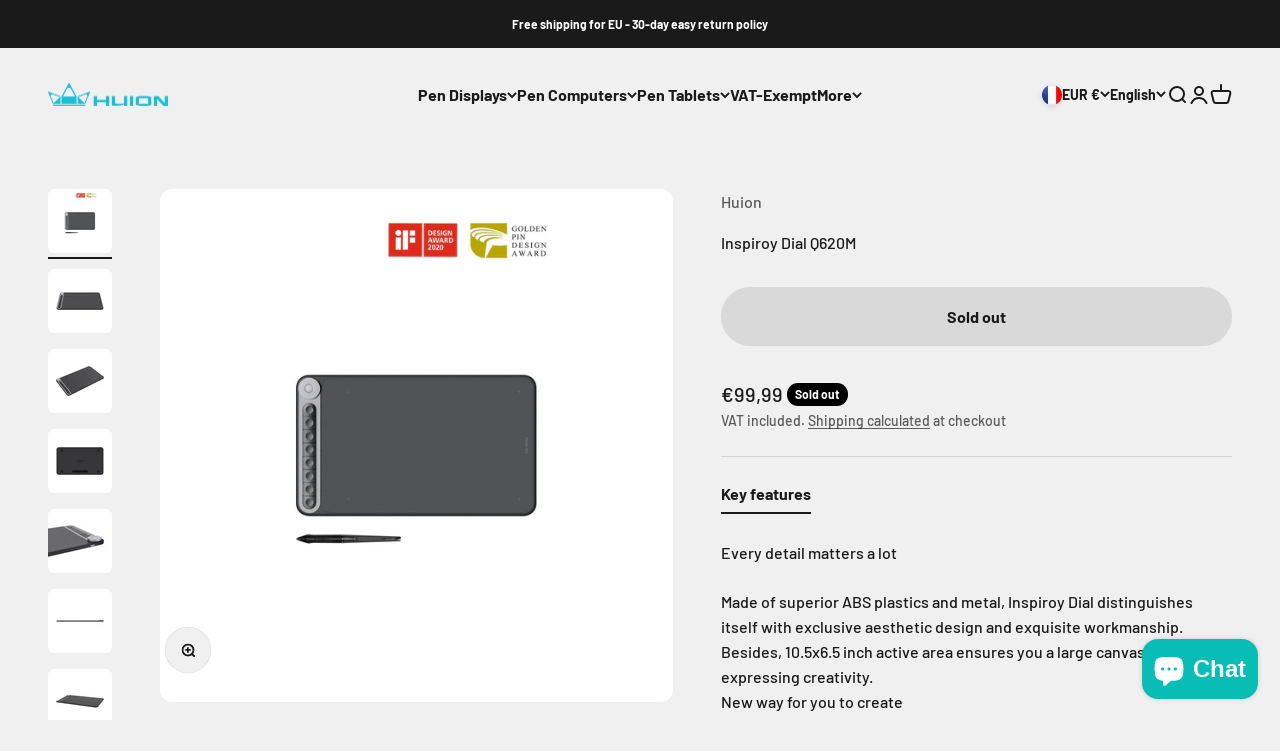

--- FILE ---
content_type: text/html; charset=utf-8
request_url: https://huioneurope.com/en-fr/products/huion-inspiroy-dial-q620m
body_size: 36938
content:
<!doctype html>

<html class="no-js" lang="en" dir="ltr">
  <head>
    <meta charset="utf-8">
    <meta name="viewport" content="width=device-width, initial-scale=1.0, height=device-height, minimum-scale=1.0, maximum-scale=1.0">
    <meta name="theme-color" content="#f0f0f0">

    <title>Huion Europe | Inspiroy Dial Q620M Wireless Pen Tablet</title><meta name="description" content="Huion Europe: Huion Inspiroy Dial Q620M. Wireless/USB-C Pen Tablet, Dial Control, 8192 Pressure Levels, Battery-free Pen, Tilt Function. For Windows and Mac."><link rel="canonical" href="https://huioneurope.com/en-fr/products/huion-inspiroy-dial-q620m"><link rel="shortcut icon" href="//huioneurope.com/cdn/shop/files/favicon_320c34c2-adf6-415b-8843-a9cc55e12f64.png?v=1727794221&width=96">
      <link rel="apple-touch-icon" href="//huioneurope.com/cdn/shop/files/favicon_320c34c2-adf6-415b-8843-a9cc55e12f64.png?v=1727794221&width=180"><link rel="preconnect" href="https://cdn.shopify.com">
    <link rel="preconnect" href="https://fonts.shopifycdn.com" crossorigin>
    <link rel="dns-prefetch" href="https://productreviews.shopifycdn.com"><link rel="preload" href="//huioneurope.com/cdn/fonts/barlow/barlow_n7.691d1d11f150e857dcbc1c10ef03d825bc378d81.woff2" as="font" type="font/woff2" crossorigin><link rel="preload" href="//huioneurope.com/cdn/fonts/barlow/barlow_n5.a193a1990790eba0cc5cca569d23799830e90f07.woff2" as="font" type="font/woff2" crossorigin><meta property="og:type" content="product">
  <meta property="og:title" content="Inspiroy Dial Q620M">
  <meta property="product:price:amount" content="99,99">
  <meta property="product:price:currency" content="EUR"><meta property="og:image" content="http://huioneurope.com/cdn/shop/products/Q620M-A2.jpg?v=1639150171&width=2048">
  <meta property="og:image:secure_url" content="https://huioneurope.com/cdn/shop/products/Q620M-A2.jpg?v=1639150171&width=2048">
  <meta property="og:image:width" content="1600">
  <meta property="og:image:height" content="1600"><meta property="og:description" content="Huion Europe: Huion Inspiroy Dial Q620M. Wireless/USB-C Pen Tablet, Dial Control, 8192 Pressure Levels, Battery-free Pen, Tilt Function. For Windows and Mac."><meta property="og:url" content="https://huioneurope.com/en-fr/products/huion-inspiroy-dial-q620m">
<meta property="og:site_name" content="Huion Europe"><meta name="twitter:card" content="summary"><meta name="twitter:title" content="Inspiroy Dial Q620M">
  <meta name="twitter:description" content="Every detail matters a lot Made of superior ABS plastics and metal, Inspiroy Dial distinguishes itself with exclusive aesthetic design and exquisite workmanship. Besides, 10.5x6.5 inch active area ensures you a large canvas for expressing creativity. New way for you to create Dial Controller offers users creative shortcuts and is compatible with Windows Radial Controller Protocol. Features of Dial Controller can be programmable on the driver by default. While Windows Radial features will be activated once you select “Use Windows Radial” via the driver. Long press the key on the centre of the Dial Controller to call up a tool menu, users can use Dial Controller to adjust the brush size, pick the color and scroll through the pages, etc. Multi-purpose LED indicators There is a LED light embedded in the eight press keys respectively, which can indicate the remaining"><meta name="twitter:image" content="https://huioneurope.com/cdn/shop/products/Q620M-A2.jpg?crop=center&height=1200&v=1639150171&width=1200">
  <meta name="twitter:image:alt" content="">
  <script type="application/ld+json">
  {
    "@context": "https://schema.org",
    "@type": "Product",
    "productID": 6896644751448,
    "offers": [{
          "@type": "Offer",
          "name": "Inspiroy Dial Q620M",
          "availability":"https://schema.org/OutOfStock",
          "price": 99.99,
          "priceCurrency": "EUR",
          "priceValidUntil": "2026-02-01","sku": "Q620M","gtin": "6930444801403","url": "https://huioneurope.com/en-fr/products/huion-inspiroy-dial-q620m?variant=39754704388184"
        }
],"brand": {
      "@type": "Brand",
      "name": "Huion"
    },
    "name": "Inspiroy Dial Q620M",
    "description": "Every detail matters a lot\r\n\r\nMade of superior ABS plastics and metal, Inspiroy Dial distinguishes itself with exclusive aesthetic design and exquisite workmanship. Besides, 10.5x6.5 inch active area ensures you a large canvas for expressing creativity.\r\nNew way for you to create\r\nDial Controller offers users creative shortcuts and is compatible with Windows Radial Controller Protocol. Features of Dial Controller can be programmable on the driver by default. While Windows Radial features will be activated once you select “Use Windows Radial” via the driver. Long press the key on the centre of the Dial Controller to call up a tool menu, users can use Dial Controller to adjust the brush size, pick the color and scroll through the pages, etc.\r\nMulti-purpose LED indicators\r\nThere is a LED light embedded in the eight press keys respectively, which can indicate the remaining battery power, low battery and the consumption of the power in real time. When you power the pen tablet on, 8 LED lights will turn on one after another, while lights will go off subsequently if you turn the pen tablet off.\r\nA pen that brings your ideas to life\r\nBattery-free digital pen PW500 is comfortably designed with rubber grips, which provides you a more natural and lifelike drawing experience.\r\nNote down what you want, quickly and precisely\r\nThe industry leading 266PPS report rate and 8192 pressure sensitivity levels ensures more accurate and detailed presentation.\r\nPaint from a new perspective\r\n±60°tilt support is created to make the digital pen function as natural as a normal pencil. Tilt the pen to add shading to the strokes.\r\nGet started with your mobile canvas\r\nConnectivity with Android devices is supported on Inspiroy Dial to offer users better convenience.\r\nConvenient wireless connection\r\nWith an USB 2.4G wireless receiver, Inspiroy Dial frees you from bundles of data cables, which ensures you a free-form drawing without limitation. *5-10 Meter wireless range.\r\nAmazing battery life\r\nInspiroy Dial can be charged via 5V 500mA or 5V 1A power supply, and get a full charge, 20 hours of use, from a 1.2-hour quick charge with 5V 1A power supply.\r\nWork with various devices\r\nCompatible with Android, Windows and macOS, Inspiroy Dial works seamlessly with PC, laptops and Android phones.",
    "category": "Pen Tablet",
    "url": "https://huioneurope.com/en-fr/products/huion-inspiroy-dial-q620m",
    "sku": "Q620M","gtin": "6930444801403","weight": {
        "@type": "QuantitativeValue",
        "unitCode": "kg",
        "value": 1.65
      },"image": {
      "@type": "ImageObject",
      "url": "https://huioneurope.com/cdn/shop/products/Q620M-A2.jpg?v=1639150171&width=1024",
      "image": "https://huioneurope.com/cdn/shop/products/Q620M-A2.jpg?v=1639150171&width=1024",
      "name": "",
      "width": "1024",
      "height": "1024"
    }
  }
  </script>



  <script type="application/ld+json">
  {
    "@context": "https://schema.org",
    "@type": "BreadcrumbList",
  "itemListElement": [{
      "@type": "ListItem",
      "position": 1,
      "name": "Home",
      "item": "https://huioneurope.com"
    },{
          "@type": "ListItem",
          "position": 2,
          "name": "Inspiroy Dial Q620M",
          "item": "https://huioneurope.com/en-fr/products/huion-inspiroy-dial-q620m"
        }]
  }
  </script>

<style>/* Typography (heading) */
  @font-face {
  font-family: Barlow;
  font-weight: 700;
  font-style: normal;
  font-display: fallback;
  src: url("//huioneurope.com/cdn/fonts/barlow/barlow_n7.691d1d11f150e857dcbc1c10ef03d825bc378d81.woff2") format("woff2"),
       url("//huioneurope.com/cdn/fonts/barlow/barlow_n7.4fdbb1cb7da0e2c2f88492243ffa2b4f91924840.woff") format("woff");
}

@font-face {
  font-family: Barlow;
  font-weight: 700;
  font-style: italic;
  font-display: fallback;
  src: url("//huioneurope.com/cdn/fonts/barlow/barlow_i7.50e19d6cc2ba5146fa437a5a7443c76d5d730103.woff2") format("woff2"),
       url("//huioneurope.com/cdn/fonts/barlow/barlow_i7.47e9f98f1b094d912e6fd631cc3fe93d9f40964f.woff") format("woff");
}

/* Typography (body) */
  @font-face {
  font-family: Barlow;
  font-weight: 500;
  font-style: normal;
  font-display: fallback;
  src: url("//huioneurope.com/cdn/fonts/barlow/barlow_n5.a193a1990790eba0cc5cca569d23799830e90f07.woff2") format("woff2"),
       url("//huioneurope.com/cdn/fonts/barlow/barlow_n5.ae31c82169b1dc0715609b8cc6a610b917808358.woff") format("woff");
}

@font-face {
  font-family: Barlow;
  font-weight: 500;
  font-style: italic;
  font-display: fallback;
  src: url("//huioneurope.com/cdn/fonts/barlow/barlow_i5.714d58286997b65cd479af615cfa9bb0a117a573.woff2") format("woff2"),
       url("//huioneurope.com/cdn/fonts/barlow/barlow_i5.0120f77e6447d3b5df4bbec8ad8c2d029d87fb21.woff") format("woff");
}

@font-face {
  font-family: Barlow;
  font-weight: 700;
  font-style: normal;
  font-display: fallback;
  src: url("//huioneurope.com/cdn/fonts/barlow/barlow_n7.691d1d11f150e857dcbc1c10ef03d825bc378d81.woff2") format("woff2"),
       url("//huioneurope.com/cdn/fonts/barlow/barlow_n7.4fdbb1cb7da0e2c2f88492243ffa2b4f91924840.woff") format("woff");
}

@font-face {
  font-family: Barlow;
  font-weight: 700;
  font-style: italic;
  font-display: fallback;
  src: url("//huioneurope.com/cdn/fonts/barlow/barlow_i7.50e19d6cc2ba5146fa437a5a7443c76d5d730103.woff2") format("woff2"),
       url("//huioneurope.com/cdn/fonts/barlow/barlow_i7.47e9f98f1b094d912e6fd631cc3fe93d9f40964f.woff") format("woff");
}

:root {
    /**
     * ---------------------------------------------------------------------
     * SPACING VARIABLES
     *
     * We are using a spacing inspired from frameworks like Tailwind CSS.
     * ---------------------------------------------------------------------
     */
    --spacing-0-5: 0.125rem; /* 2px */
    --spacing-1: 0.25rem; /* 4px */
    --spacing-1-5: 0.375rem; /* 6px */
    --spacing-2: 0.5rem; /* 8px */
    --spacing-2-5: 0.625rem; /* 10px */
    --spacing-3: 0.75rem; /* 12px */
    --spacing-3-5: 0.875rem; /* 14px */
    --spacing-4: 1rem; /* 16px */
    --spacing-4-5: 1.125rem; /* 18px */
    --spacing-5: 1.25rem; /* 20px */
    --spacing-5-5: 1.375rem; /* 22px */
    --spacing-6: 1.5rem; /* 24px */
    --spacing-6-5: 1.625rem; /* 26px */
    --spacing-7: 1.75rem; /* 28px */
    --spacing-7-5: 1.875rem; /* 30px */
    --spacing-8: 2rem; /* 32px */
    --spacing-8-5: 2.125rem; /* 34px */
    --spacing-9: 2.25rem; /* 36px */
    --spacing-9-5: 2.375rem; /* 38px */
    --spacing-10: 2.5rem; /* 40px */
    --spacing-11: 2.75rem; /* 44px */
    --spacing-12: 3rem; /* 48px */
    --spacing-14: 3.5rem; /* 56px */
    --spacing-16: 4rem; /* 64px */
    --spacing-18: 4.5rem; /* 72px */
    --spacing-20: 5rem; /* 80px */
    --spacing-24: 6rem; /* 96px */
    --spacing-28: 7rem; /* 112px */
    --spacing-32: 8rem; /* 128px */
    --spacing-36: 9rem; /* 144px */
    --spacing-40: 10rem; /* 160px */
    --spacing-44: 11rem; /* 176px */
    --spacing-48: 12rem; /* 192px */
    --spacing-52: 13rem; /* 208px */
    --spacing-56: 14rem; /* 224px */
    --spacing-60: 15rem; /* 240px */
    --spacing-64: 16rem; /* 256px */
    --spacing-72: 18rem; /* 288px */
    --spacing-80: 20rem; /* 320px */
    --spacing-96: 24rem; /* 384px */

    /* Container */
    --container-max-width: 1600px;
    --container-narrow-max-width: 1350px;
    --container-gutter: var(--spacing-5);
    --section-outer-spacing-block: var(--spacing-8);
    --section-inner-max-spacing-block: var(--spacing-8);
    --section-inner-spacing-inline: var(--container-gutter);
    --section-stack-spacing-block: var(--spacing-8);

    /* Grid gutter */
    --grid-gutter: var(--spacing-5);

    /* Product list settings */
    --product-list-row-gap: var(--spacing-8);
    --product-list-column-gap: var(--grid-gutter);

    /* Form settings */
    --input-gap: var(--spacing-2);
    --input-height: 2.625rem;
    --input-padding-inline: var(--spacing-4);

    /* Other sizes */
    --sticky-area-height: calc(var(--sticky-announcement-bar-enabled, 0) * var(--announcement-bar-height, 0px) + var(--sticky-header-enabled, 0) * var(--header-height, 0px));

    /* RTL support */
    --transform-logical-flip: 1;
    --transform-origin-start: left;
    --transform-origin-end: right;

    /**
     * ---------------------------------------------------------------------
     * TYPOGRAPHY
     * ---------------------------------------------------------------------
     */

    /* Font properties */
    --heading-font-family: Barlow, sans-serif;
    --heading-font-weight: 700;
    --heading-font-style: normal;
    --heading-text-transform: normal;
    --heading-letter-spacing: -0.02em;
    --text-font-family: Barlow, sans-serif;
    --text-font-weight: 500;
    --text-font-style: normal;
    --text-letter-spacing: 0.0em;

    /* Font sizes */
    --text-h0: 3rem;
    --text-h1: 2.5rem;
    --text-h2: 2rem;
    --text-h3: 1.5rem;
    --text-h4: 1.375rem;
    --text-h5: 1.125rem;
    --text-h6: 1rem;
    --text-xs: 0.6875rem;
    --text-sm: 0.75rem;
    --text-base: 0.875rem;
    --text-lg: 1.125rem;

    /**
     * ---------------------------------------------------------------------
     * COLORS
     * ---------------------------------------------------------------------
     */

    /* Color settings */--accent: 26 26 26;
    --text-primary: 26 26 26;
    --background-primary: 240 240 240;
    --dialog-background: 255 255 255;
    --border-color: var(--text-color, var(--text-primary)) / 0.12;

    /* Button colors */
    --button-background-primary: 26 26 26;
    --button-text-primary: 255 255 255;
    --button-background-secondary: 0 163 65;
    --button-text-secondary: 26 26 26;

    /* Status colors */
    --success-background: 228 251 226;
    --success-text: 31 219 12;
    --warning-background: 255 246 233;
    --warning-text: 255 183 74;
    --error-background: 254 231 231;
    --error-text: 248 58 58;

    /* Product colors */
    --on-sale-text: 248 58 58;
    --on-sale-badge-background: 248 58 58;
    --on-sale-badge-text: 255 255 255;
    --sold-out-badge-background: 0 0 0;
    --sold-out-badge-text: 255 255 255;
    --primary-badge-background: 128 60 238;
    --primary-badge-text: 255 255 255;
    --star-color: 255 183 74;
    --product-card-background: 255 255 255;
    --product-card-text: 26 26 26;

    /* Header colors */
    --header-background: 240 240 240;
    --header-text: 26 26 26;

    /* Footer colors */
    --footer-background: 255 255 255;
    --footer-text: 26 26 26;

    /* Rounded variables (used for border radius) */
    --rounded-xs: 0.25rem;
    --rounded-sm: 0.375rem;
    --rounded: 0.75rem;
    --rounded-lg: 1.5rem;
    --rounded-full: 9999px;

    --rounded-button: 3.75rem;
    --rounded-input: 0.5rem;

    /* Box shadow */
    --shadow-sm: 0 2px 8px rgb(var(--text-primary) / 0.1);
    --shadow: 0 5px 15px rgb(var(--text-primary) / 0.1);
    --shadow-md: 0 5px 30px rgb(var(--text-primary) / 0.1);
    --shadow-block: 0px 18px 50px rgb(var(--text-primary) / 0.1);

    /**
     * ---------------------------------------------------------------------
     * OTHER
     * ---------------------------------------------------------------------
     */

    --cursor-close-svg-url: url(//huioneurope.com/cdn/shop/t/8/assets/cursor-close.svg?v=147174565022153725511724331926);
    --cursor-zoom-in-svg-url: url(//huioneurope.com/cdn/shop/t/8/assets/cursor-zoom-in.svg?v=154953035094101115921724331926);
    --cursor-zoom-out-svg-url: url(//huioneurope.com/cdn/shop/t/8/assets/cursor-zoom-out.svg?v=16155520337305705181724331926);
    --checkmark-svg-url: url(//huioneurope.com/cdn/shop/t/8/assets/checkmark.svg?v=77552481021870063511724331926);
  }

  [dir="rtl"]:root {
    /* RTL support */
    --transform-logical-flip: -1;
    --transform-origin-start: right;
    --transform-origin-end: left;
  }

  @media screen and (min-width: 700px) {
    :root {
      /* Typography (font size) */
      --text-h0: 4rem;
      --text-h1: 3rem;
      --text-h2: 2.5rem;
      --text-h3: 2rem;
      --text-h4: 1.625rem;
      --text-h5: 1.25rem;
      --text-h6: 1.125rem;

      --text-xs: 0.75rem;
      --text-sm: 0.875rem;
      --text-base: 1.0rem;
      --text-lg: 1.25rem;

      /* Spacing */
      --container-gutter: 2rem;
      --section-outer-spacing-block: var(--spacing-12);
      --section-inner-max-spacing-block: var(--spacing-10);
      --section-inner-spacing-inline: var(--spacing-12);
      --section-stack-spacing-block: var(--spacing-10);

      /* Grid gutter */
      --grid-gutter: var(--spacing-6);

      /* Product list settings */
      --product-list-row-gap: var(--spacing-12);

      /* Form settings */
      --input-gap: 1rem;
      --input-height: 3.125rem;
      --input-padding-inline: var(--spacing-5);
    }
  }

  @media screen and (min-width: 1000px) {
    :root {
      /* Spacing settings */
      --container-gutter: var(--spacing-12);
      --section-outer-spacing-block: var(--spacing-14);
      --section-inner-max-spacing-block: var(--spacing-12);
      --section-inner-spacing-inline: var(--spacing-16);
      --section-stack-spacing-block: var(--spacing-10);
    }
  }

  @media screen and (min-width: 1150px) {
    :root {
      /* Spacing settings */
      --container-gutter: var(--spacing-12);
      --section-outer-spacing-block: var(--spacing-14);
      --section-inner-max-spacing-block: var(--spacing-12);
      --section-inner-spacing-inline: var(--spacing-16);
      --section-stack-spacing-block: var(--spacing-12);
    }
  }

  @media screen and (min-width: 1400px) {
    :root {
      /* Typography (font size) */
      --text-h0: 5rem;
      --text-h1: 3.75rem;
      --text-h2: 3rem;
      --text-h3: 2.25rem;
      --text-h4: 2rem;
      --text-h5: 1.5rem;
      --text-h6: 1.25rem;

      --section-outer-spacing-block: var(--spacing-16);
      --section-inner-max-spacing-block: var(--spacing-14);
      --section-inner-spacing-inline: var(--spacing-18);
    }
  }

  @media screen and (min-width: 1600px) {
    :root {
      --section-outer-spacing-block: var(--spacing-16);
      --section-inner-max-spacing-block: var(--spacing-16);
      --section-inner-spacing-inline: var(--spacing-20);
    }
  }

  /**
   * ---------------------------------------------------------------------
   * LIQUID DEPENDANT CSS
   *
   * Our main CSS is Liquid free, but some very specific features depend on
   * theme settings, so we have them here
   * ---------------------------------------------------------------------
   */@media screen and (pointer: fine) {
        .button:not([disabled]):hover, .btn:not([disabled]):hover, .shopify-payment-button__button--unbranded:not([disabled]):hover {
          --button-background-opacity: 0.85;
        }

        .button--subdued:not([disabled]):hover {
          --button-background: var(--text-color) / .05 !important;
        }
      }</style><script>
  document.documentElement.classList.replace('no-js', 'js');

  // This allows to expose several variables to the global scope, to be used in scripts
  window.themeVariables = {
    settings: {
      showPageTransition: true,
      headingApparition: "split_fade",
      pageType: "product",
      moneyFormat: "€{{amount_with_comma_separator}}",
      moneyWithCurrencyFormat: "€{{amount_with_comma_separator}} EUR",
      currencyCodeEnabled: false,
      cartType: "popover",
      showDiscount: true,
      discountMode: "saving"
    },

    strings: {
      accessibilityClose: "Close",
      accessibilityNext: "Next",
      accessibilityPrevious: "Previous",
      addToCartButton: "Add to cart",
      soldOutButton: "Sold out",
      preOrderButton: "Pre-order",
      unavailableButton: "Unavailable",
      closeGallery: "Close gallery",
      zoomGallery: "Zoom",
      errorGallery: "Image cannot be loaded",
      soldOutBadge: "Sold out",
      discountBadge: "Save @@",
      sku: "SKU:",
      searchNoResults: "No results could be found.",
      addOrderNote: "Add order note",
      editOrderNote: "Edit order note",
      shippingEstimatorNoResults: "Sorry, we do not ship to your address.",
      shippingEstimatorOneResult: "There is one shipping rate for your address:",
      shippingEstimatorMultipleResults: "There are several shipping rates for your address:",
      shippingEstimatorError: "One or more error occurred while retrieving shipping rates:"
    },

    breakpoints: {
      'sm': 'screen and (min-width: 700px)',
      'md': 'screen and (min-width: 1000px)',
      'lg': 'screen and (min-width: 1150px)',
      'xl': 'screen and (min-width: 1400px)',

      'sm-max': 'screen and (max-width: 699px)',
      'md-max': 'screen and (max-width: 999px)',
      'lg-max': 'screen and (max-width: 1149px)',
      'xl-max': 'screen and (max-width: 1399px)'
    }
  };window.addEventListener('DOMContentLoaded', () => {
      const isReloaded = (window.performance.navigation && window.performance.navigation.type === 1) || window.performance.getEntriesByType('navigation').map((nav) => nav.type).includes('reload');

      if ('animate' in document.documentElement && window.matchMedia('(prefers-reduced-motion: no-preference)').matches && document.referrer.includes(location.host) && !isReloaded) {
        document.body.animate({opacity: [0, 1]}, {duration: 115, fill: 'forwards'});
      }
    });

    window.addEventListener('pageshow', (event) => {
      document.body.classList.remove('page-transition');

      if (event.persisted) {
        document.body.animate({opacity: [0, 1]}, {duration: 0, fill: 'forwards'});
      }
    });// For detecting native share
  document.documentElement.classList.add(`native-share--${navigator.share ? 'enabled' : 'disabled'}`);// We save the product ID in local storage to be eventually used for recently viewed section
    try {
      const recentlyViewedProducts = new Set(JSON.parse(localStorage.getItem('theme:recently-viewed-products') || '[]'));

      recentlyViewedProducts.delete(6896644751448); // Delete first to re-move the product
      recentlyViewedProducts.add(6896644751448);

      localStorage.setItem('theme:recently-viewed-products', JSON.stringify(Array.from(recentlyViewedProducts.values()).reverse()));
    } catch (e) {
      // Safari in private mode does not allow setting item, we silently fail
    }</script><script type="module" src="//huioneurope.com/cdn/shop/t/8/assets/vendor.min.js?v=52426788336887041471724331888"></script>
    <script type="module" src="//huioneurope.com/cdn/shop/t/8/assets/theme.js?v=130367833760904900451724331927"></script>
    <script type="module" src="//huioneurope.com/cdn/shop/t/8/assets/sections.js?v=34144585509582678351725449085"></script>

    <script>window.performance && window.performance.mark && window.performance.mark('shopify.content_for_header.start');</script><meta name="google-site-verification" content="t3krXnuRgpxfvVDKCdavmCkwMOELl_Wl840knxOpRRw">
<meta name="facebook-domain-verification" content="w07nnudr77qjoin6hsvjwte9at2sor">
<meta name="google-site-verification" content="t3krXnuRgpxfvVDKCdavmCkwMOELl_Wl840knxOpRRw">
<meta id="shopify-digital-wallet" name="shopify-digital-wallet" content="/26517700696/digital_wallets/dialog">
<meta name="shopify-checkout-api-token" content="f7736e83037b310fd3a7a702ba3b70d5">
<meta id="in-context-paypal-metadata" data-shop-id="26517700696" data-venmo-supported="false" data-environment="production" data-locale="en_US" data-paypal-v4="true" data-currency="EUR">
<link rel="alternate" hreflang="x-default" href="https://huioneurope.com/products/huion-inspiroy-dial-q620m">
<link rel="alternate" hreflang="en" href="https://huioneurope.com/products/huion-inspiroy-dial-q620m">
<link rel="alternate" hreflang="fr" href="https://huioneurope.com/fr/products/huion-inspiroy-dial-q620m">
<link rel="alternate" hreflang="de" href="https://huioneurope.com/de/products/huion-inspiroy-dial-q620m">
<link rel="alternate" hreflang="es" href="https://huioneurope.com/es/products/huion-inspiroy-dial-q620m">
<link rel="alternate" hreflang="en-AT" href="https://huioneurope.com/en-eu/products/huion-inspiroy-dial-q620m">
<link rel="alternate" hreflang="fr-AT" href="https://huioneurope.com/fr-eu/products/huion-inspiroy-dial-q620m">
<link rel="alternate" hreflang="de-AT" href="https://huioneurope.com/de-eu/products/huion-inspiroy-dial-q620m">
<link rel="alternate" hreflang="es-AT" href="https://huioneurope.com/es-eu/products/huion-inspiroy-dial-q620m">
<link rel="alternate" hreflang="en-BE" href="https://huioneurope.com/en-eu/products/huion-inspiroy-dial-q620m">
<link rel="alternate" hreflang="fr-BE" href="https://huioneurope.com/fr-eu/products/huion-inspiroy-dial-q620m">
<link rel="alternate" hreflang="de-BE" href="https://huioneurope.com/de-eu/products/huion-inspiroy-dial-q620m">
<link rel="alternate" hreflang="es-BE" href="https://huioneurope.com/es-eu/products/huion-inspiroy-dial-q620m">
<link rel="alternate" hreflang="en-CY" href="https://huioneurope.com/en-eu/products/huion-inspiroy-dial-q620m">
<link rel="alternate" hreflang="fr-CY" href="https://huioneurope.com/fr-eu/products/huion-inspiroy-dial-q620m">
<link rel="alternate" hreflang="de-CY" href="https://huioneurope.com/de-eu/products/huion-inspiroy-dial-q620m">
<link rel="alternate" hreflang="es-CY" href="https://huioneurope.com/es-eu/products/huion-inspiroy-dial-q620m">
<link rel="alternate" hreflang="en-EE" href="https://huioneurope.com/en-eu/products/huion-inspiroy-dial-q620m">
<link rel="alternate" hreflang="fr-EE" href="https://huioneurope.com/fr-eu/products/huion-inspiroy-dial-q620m">
<link rel="alternate" hreflang="de-EE" href="https://huioneurope.com/de-eu/products/huion-inspiroy-dial-q620m">
<link rel="alternate" hreflang="es-EE" href="https://huioneurope.com/es-eu/products/huion-inspiroy-dial-q620m">
<link rel="alternate" hreflang="en-FI" href="https://huioneurope.com/en-eu/products/huion-inspiroy-dial-q620m">
<link rel="alternate" hreflang="fr-FI" href="https://huioneurope.com/fr-eu/products/huion-inspiroy-dial-q620m">
<link rel="alternate" hreflang="de-FI" href="https://huioneurope.com/de-eu/products/huion-inspiroy-dial-q620m">
<link rel="alternate" hreflang="es-FI" href="https://huioneurope.com/es-eu/products/huion-inspiroy-dial-q620m">
<link rel="alternate" hreflang="en-GR" href="https://huioneurope.com/en-eu/products/huion-inspiroy-dial-q620m">
<link rel="alternate" hreflang="fr-GR" href="https://huioneurope.com/fr-eu/products/huion-inspiroy-dial-q620m">
<link rel="alternate" hreflang="de-GR" href="https://huioneurope.com/de-eu/products/huion-inspiroy-dial-q620m">
<link rel="alternate" hreflang="es-GR" href="https://huioneurope.com/es-eu/products/huion-inspiroy-dial-q620m">
<link rel="alternate" hreflang="en-IE" href="https://huioneurope.com/en-eu/products/huion-inspiroy-dial-q620m">
<link rel="alternate" hreflang="fr-IE" href="https://huioneurope.com/fr-eu/products/huion-inspiroy-dial-q620m">
<link rel="alternate" hreflang="de-IE" href="https://huioneurope.com/de-eu/products/huion-inspiroy-dial-q620m">
<link rel="alternate" hreflang="es-IE" href="https://huioneurope.com/es-eu/products/huion-inspiroy-dial-q620m">
<link rel="alternate" hreflang="en-LT" href="https://huioneurope.com/en-eu/products/huion-inspiroy-dial-q620m">
<link rel="alternate" hreflang="fr-LT" href="https://huioneurope.com/fr-eu/products/huion-inspiroy-dial-q620m">
<link rel="alternate" hreflang="de-LT" href="https://huioneurope.com/de-eu/products/huion-inspiroy-dial-q620m">
<link rel="alternate" hreflang="es-LT" href="https://huioneurope.com/es-eu/products/huion-inspiroy-dial-q620m">
<link rel="alternate" hreflang="en-LU" href="https://huioneurope.com/en-eu/products/huion-inspiroy-dial-q620m">
<link rel="alternate" hreflang="fr-LU" href="https://huioneurope.com/fr-eu/products/huion-inspiroy-dial-q620m">
<link rel="alternate" hreflang="de-LU" href="https://huioneurope.com/de-eu/products/huion-inspiroy-dial-q620m">
<link rel="alternate" hreflang="es-LU" href="https://huioneurope.com/es-eu/products/huion-inspiroy-dial-q620m">
<link rel="alternate" hreflang="en-LV" href="https://huioneurope.com/en-eu/products/huion-inspiroy-dial-q620m">
<link rel="alternate" hreflang="fr-LV" href="https://huioneurope.com/fr-eu/products/huion-inspiroy-dial-q620m">
<link rel="alternate" hreflang="de-LV" href="https://huioneurope.com/de-eu/products/huion-inspiroy-dial-q620m">
<link rel="alternate" hreflang="es-LV" href="https://huioneurope.com/es-eu/products/huion-inspiroy-dial-q620m">
<link rel="alternate" hreflang="en-MC" href="https://huioneurope.com/en-eu/products/huion-inspiroy-dial-q620m">
<link rel="alternate" hreflang="fr-MC" href="https://huioneurope.com/fr-eu/products/huion-inspiroy-dial-q620m">
<link rel="alternate" hreflang="de-MC" href="https://huioneurope.com/de-eu/products/huion-inspiroy-dial-q620m">
<link rel="alternate" hreflang="es-MC" href="https://huioneurope.com/es-eu/products/huion-inspiroy-dial-q620m">
<link rel="alternate" hreflang="en-MT" href="https://huioneurope.com/en-eu/products/huion-inspiroy-dial-q620m">
<link rel="alternate" hreflang="fr-MT" href="https://huioneurope.com/fr-eu/products/huion-inspiroy-dial-q620m">
<link rel="alternate" hreflang="de-MT" href="https://huioneurope.com/de-eu/products/huion-inspiroy-dial-q620m">
<link rel="alternate" hreflang="es-MT" href="https://huioneurope.com/es-eu/products/huion-inspiroy-dial-q620m">
<link rel="alternate" hreflang="en-PT" href="https://huioneurope.com/en-eu/products/huion-inspiroy-dial-q620m">
<link rel="alternate" hreflang="fr-PT" href="https://huioneurope.com/fr-eu/products/huion-inspiroy-dial-q620m">
<link rel="alternate" hreflang="de-PT" href="https://huioneurope.com/de-eu/products/huion-inspiroy-dial-q620m">
<link rel="alternate" hreflang="es-PT" href="https://huioneurope.com/es-eu/products/huion-inspiroy-dial-q620m">
<link rel="alternate" hreflang="en-SI" href="https://huioneurope.com/en-eu/products/huion-inspiroy-dial-q620m">
<link rel="alternate" hreflang="fr-SI" href="https://huioneurope.com/fr-eu/products/huion-inspiroy-dial-q620m">
<link rel="alternate" hreflang="de-SI" href="https://huioneurope.com/de-eu/products/huion-inspiroy-dial-q620m">
<link rel="alternate" hreflang="es-SI" href="https://huioneurope.com/es-eu/products/huion-inspiroy-dial-q620m">
<link rel="alternate" hreflang="en-SK" href="https://huioneurope.com/en-eu/products/huion-inspiroy-dial-q620m">
<link rel="alternate" hreflang="fr-SK" href="https://huioneurope.com/fr-eu/products/huion-inspiroy-dial-q620m">
<link rel="alternate" hreflang="de-SK" href="https://huioneurope.com/de-eu/products/huion-inspiroy-dial-q620m">
<link rel="alternate" hreflang="es-SK" href="https://huioneurope.com/es-eu/products/huion-inspiroy-dial-q620m">
<link rel="alternate" hreflang="en-IT" href="https://huioneurope.com/en-eu/products/huion-inspiroy-dial-q620m">
<link rel="alternate" hreflang="fr-IT" href="https://huioneurope.com/fr-eu/products/huion-inspiroy-dial-q620m">
<link rel="alternate" hreflang="de-IT" href="https://huioneurope.com/de-eu/products/huion-inspiroy-dial-q620m">
<link rel="alternate" hreflang="es-IT" href="https://huioneurope.com/es-eu/products/huion-inspiroy-dial-q620m">
<link rel="alternate" hreflang="en-DK" href="https://huioneurope.com/en-dk/products/huion-inspiroy-dial-q620m">
<link rel="alternate" hreflang="fr-DK" href="https://huioneurope.com/fr-dk/products/huion-inspiroy-dial-q620m">
<link rel="alternate" hreflang="de-DK" href="https://huioneurope.com/de-dk/products/huion-inspiroy-dial-q620m">
<link rel="alternate" hreflang="es-DK" href="https://huioneurope.com/es-dk/products/huion-inspiroy-dial-q620m">
<link rel="alternate" hreflang="en-SE" href="https://huioneurope.com/en-se/products/huion-inspiroy-dial-q620m">
<link rel="alternate" hreflang="fr-SE" href="https://huioneurope.com/fr-se/products/huion-inspiroy-dial-q620m">
<link rel="alternate" hreflang="de-SE" href="https://huioneurope.com/de-se/products/huion-inspiroy-dial-q620m">
<link rel="alternate" hreflang="es-SE" href="https://huioneurope.com/es-se/products/huion-inspiroy-dial-q620m">
<link rel="alternate" hreflang="en-CZ" href="https://huioneurope.com/en-cz/products/huion-inspiroy-dial-q620m">
<link rel="alternate" hreflang="fr-CZ" href="https://huioneurope.com/fr-cz/products/huion-inspiroy-dial-q620m">
<link rel="alternate" hreflang="de-CZ" href="https://huioneurope.com/de-cz/products/huion-inspiroy-dial-q620m">
<link rel="alternate" hreflang="es-CZ" href="https://huioneurope.com/es-cz/products/huion-inspiroy-dial-q620m">
<link rel="alternate" hreflang="en-HR" href="https://huioneurope.com/en-hr/products/huion-inspiroy-dial-q620m">
<link rel="alternate" hreflang="fr-HR" href="https://huioneurope.com/fr-hr/products/huion-inspiroy-dial-q620m">
<link rel="alternate" hreflang="de-HR" href="https://huioneurope.com/de-hr/products/huion-inspiroy-dial-q620m">
<link rel="alternate" hreflang="es-HR" href="https://huioneurope.com/es-hr/products/huion-inspiroy-dial-q620m">
<link rel="alternate" hreflang="en-RO" href="https://huioneurope.com/en-ro/products/huion-inspiroy-dial-q620m">
<link rel="alternate" hreflang="fr-RO" href="https://huioneurope.com/fr-ro/products/huion-inspiroy-dial-q620m">
<link rel="alternate" hreflang="de-RO" href="https://huioneurope.com/de-ro/products/huion-inspiroy-dial-q620m">
<link rel="alternate" hreflang="es-RO" href="https://huioneurope.com/es-ro/products/huion-inspiroy-dial-q620m">
<link rel="alternate" hreflang="en-PL" href="https://huioneurope.com/en-pl/products/huion-inspiroy-dial-q620m">
<link rel="alternate" hreflang="fr-PL" href="https://huioneurope.com/fr-pl/products/huion-inspiroy-dial-q620m">
<link rel="alternate" hreflang="de-PL" href="https://huioneurope.com/de-pl/products/huion-inspiroy-dial-q620m">
<link rel="alternate" hreflang="es-PL" href="https://huioneurope.com/es-pl/products/huion-inspiroy-dial-q620m">
<link rel="alternate" hreflang="en-HU" href="https://huioneurope.com/en-hu/products/huion-inspiroy-dial-q620m">
<link rel="alternate" hreflang="fr-HU" href="https://huioneurope.com/fr-hu/products/huion-inspiroy-dial-q620m">
<link rel="alternate" hreflang="de-HU" href="https://huioneurope.com/de-hu/products/huion-inspiroy-dial-q620m">
<link rel="alternate" hreflang="es-HU" href="https://huioneurope.com/es-hu/products/huion-inspiroy-dial-q620m">
<link rel="alternate" hreflang="en-BG" href="https://huioneurope.com/en-bg/products/huion-inspiroy-dial-q620m">
<link rel="alternate" hreflang="fr-BG" href="https://huioneurope.com/fr-bg/products/huion-inspiroy-dial-q620m">
<link rel="alternate" hreflang="de-BG" href="https://huioneurope.com/de-bg/products/huion-inspiroy-dial-q620m">
<link rel="alternate" hreflang="es-BG" href="https://huioneurope.com/es-bg/products/huion-inspiroy-dial-q620m">
<link rel="alternate" hreflang="fr-FR" href="https://huioneurope.com/fr-fr/products/huion-inspiroy-dial-q620m">
<link rel="alternate" hreflang="en-FR" href="https://huioneurope.com/en-fr/products/huion-inspiroy-dial-q620m">
<link rel="alternate" hreflang="de-FR" href="https://huioneurope.com/de-fr/products/huion-inspiroy-dial-q620m">
<link rel="alternate" hreflang="es-FR" href="https://huioneurope.com/es-fr/products/huion-inspiroy-dial-q620m">
<link rel="alternate" hreflang="es-ES" href="https://huioneurope.com/es-es/products/huion-inspiroy-dial-q620m">
<link rel="alternate" hreflang="fr-ES" href="https://huioneurope.com/fr-es/products/huion-inspiroy-dial-q620m">
<link rel="alternate" hreflang="de-ES" href="https://huioneurope.com/de-es/products/huion-inspiroy-dial-q620m">
<link rel="alternate" hreflang="en-ES" href="https://huioneurope.com/en-es/products/huion-inspiroy-dial-q620m">
<link rel="alternate" hreflang="en-CH" href="https://huioneurope.com/en-ch/products/huion-inspiroy-dial-q620m">
<link rel="alternate" hreflang="fr-CH" href="https://huioneurope.com/fr-ch/products/huion-inspiroy-dial-q620m">
<link rel="alternate" hreflang="de-CH" href="https://huioneurope.com/de-ch/products/huion-inspiroy-dial-q620m">
<link rel="alternate" hreflang="es-CH" href="https://huioneurope.com/es-ch/products/huion-inspiroy-dial-q620m">
<link rel="alternate" type="application/json+oembed" href="https://huioneurope.com/en-fr/products/huion-inspiroy-dial-q620m.oembed">
<script async="async" src="/checkouts/internal/preloads.js?locale=en-FR"></script>
<link rel="preconnect" href="https://shop.app" crossorigin="anonymous">
<script async="async" src="https://shop.app/checkouts/internal/preloads.js?locale=en-FR&shop_id=26517700696" crossorigin="anonymous"></script>
<script id="apple-pay-shop-capabilities" type="application/json">{"shopId":26517700696,"countryCode":"NL","currencyCode":"EUR","merchantCapabilities":["supports3DS"],"merchantId":"gid:\/\/shopify\/Shop\/26517700696","merchantName":"Huion Europe","requiredBillingContactFields":["postalAddress","email"],"requiredShippingContactFields":["postalAddress","email"],"shippingType":"shipping","supportedNetworks":["visa","maestro","masterCard","amex"],"total":{"type":"pending","label":"Huion Europe","amount":"1.00"},"shopifyPaymentsEnabled":true,"supportsSubscriptions":true}</script>
<script id="shopify-features" type="application/json">{"accessToken":"f7736e83037b310fd3a7a702ba3b70d5","betas":["rich-media-storefront-analytics"],"domain":"huioneurope.com","predictiveSearch":true,"shopId":26517700696,"locale":"en"}</script>
<script>var Shopify = Shopify || {};
Shopify.shop = "huion-europe.myshopify.com";
Shopify.locale = "en";
Shopify.currency = {"active":"EUR","rate":"1.0"};
Shopify.country = "FR";
Shopify.theme = {"name":"HUION_EU_NEW","id":171056595269,"schema_name":"Impact","schema_version":"5.2.0","theme_store_id":null,"role":"main"};
Shopify.theme.handle = "null";
Shopify.theme.style = {"id":null,"handle":null};
Shopify.cdnHost = "huioneurope.com/cdn";
Shopify.routes = Shopify.routes || {};
Shopify.routes.root = "/en-fr/";</script>
<script type="module">!function(o){(o.Shopify=o.Shopify||{}).modules=!0}(window);</script>
<script>!function(o){function n(){var o=[];function n(){o.push(Array.prototype.slice.apply(arguments))}return n.q=o,n}var t=o.Shopify=o.Shopify||{};t.loadFeatures=n(),t.autoloadFeatures=n()}(window);</script>
<script>
  window.ShopifyPay = window.ShopifyPay || {};
  window.ShopifyPay.apiHost = "shop.app\/pay";
  window.ShopifyPay.redirectState = null;
</script>
<script id="shop-js-analytics" type="application/json">{"pageType":"product"}</script>
<script defer="defer" async type="module" src="//huioneurope.com/cdn/shopifycloud/shop-js/modules/v2/client.init-shop-cart-sync_BT-GjEfc.en.esm.js"></script>
<script defer="defer" async type="module" src="//huioneurope.com/cdn/shopifycloud/shop-js/modules/v2/chunk.common_D58fp_Oc.esm.js"></script>
<script defer="defer" async type="module" src="//huioneurope.com/cdn/shopifycloud/shop-js/modules/v2/chunk.modal_xMitdFEc.esm.js"></script>
<script type="module">
  await import("//huioneurope.com/cdn/shopifycloud/shop-js/modules/v2/client.init-shop-cart-sync_BT-GjEfc.en.esm.js");
await import("//huioneurope.com/cdn/shopifycloud/shop-js/modules/v2/chunk.common_D58fp_Oc.esm.js");
await import("//huioneurope.com/cdn/shopifycloud/shop-js/modules/v2/chunk.modal_xMitdFEc.esm.js");

  window.Shopify.SignInWithShop?.initShopCartSync?.({"fedCMEnabled":true,"windoidEnabled":true});

</script>
<script>
  window.Shopify = window.Shopify || {};
  if (!window.Shopify.featureAssets) window.Shopify.featureAssets = {};
  window.Shopify.featureAssets['shop-js'] = {"shop-cart-sync":["modules/v2/client.shop-cart-sync_DZOKe7Ll.en.esm.js","modules/v2/chunk.common_D58fp_Oc.esm.js","modules/v2/chunk.modal_xMitdFEc.esm.js"],"init-fed-cm":["modules/v2/client.init-fed-cm_B6oLuCjv.en.esm.js","modules/v2/chunk.common_D58fp_Oc.esm.js","modules/v2/chunk.modal_xMitdFEc.esm.js"],"shop-cash-offers":["modules/v2/client.shop-cash-offers_D2sdYoxE.en.esm.js","modules/v2/chunk.common_D58fp_Oc.esm.js","modules/v2/chunk.modal_xMitdFEc.esm.js"],"shop-login-button":["modules/v2/client.shop-login-button_QeVjl5Y3.en.esm.js","modules/v2/chunk.common_D58fp_Oc.esm.js","modules/v2/chunk.modal_xMitdFEc.esm.js"],"pay-button":["modules/v2/client.pay-button_DXTOsIq6.en.esm.js","modules/v2/chunk.common_D58fp_Oc.esm.js","modules/v2/chunk.modal_xMitdFEc.esm.js"],"shop-button":["modules/v2/client.shop-button_DQZHx9pm.en.esm.js","modules/v2/chunk.common_D58fp_Oc.esm.js","modules/v2/chunk.modal_xMitdFEc.esm.js"],"avatar":["modules/v2/client.avatar_BTnouDA3.en.esm.js"],"init-windoid":["modules/v2/client.init-windoid_CR1B-cfM.en.esm.js","modules/v2/chunk.common_D58fp_Oc.esm.js","modules/v2/chunk.modal_xMitdFEc.esm.js"],"init-shop-for-new-customer-accounts":["modules/v2/client.init-shop-for-new-customer-accounts_C_vY_xzh.en.esm.js","modules/v2/client.shop-login-button_QeVjl5Y3.en.esm.js","modules/v2/chunk.common_D58fp_Oc.esm.js","modules/v2/chunk.modal_xMitdFEc.esm.js"],"init-shop-email-lookup-coordinator":["modules/v2/client.init-shop-email-lookup-coordinator_BI7n9ZSv.en.esm.js","modules/v2/chunk.common_D58fp_Oc.esm.js","modules/v2/chunk.modal_xMitdFEc.esm.js"],"init-shop-cart-sync":["modules/v2/client.init-shop-cart-sync_BT-GjEfc.en.esm.js","modules/v2/chunk.common_D58fp_Oc.esm.js","modules/v2/chunk.modal_xMitdFEc.esm.js"],"shop-toast-manager":["modules/v2/client.shop-toast-manager_DiYdP3xc.en.esm.js","modules/v2/chunk.common_D58fp_Oc.esm.js","modules/v2/chunk.modal_xMitdFEc.esm.js"],"init-customer-accounts":["modules/v2/client.init-customer-accounts_D9ZNqS-Q.en.esm.js","modules/v2/client.shop-login-button_QeVjl5Y3.en.esm.js","modules/v2/chunk.common_D58fp_Oc.esm.js","modules/v2/chunk.modal_xMitdFEc.esm.js"],"init-customer-accounts-sign-up":["modules/v2/client.init-customer-accounts-sign-up_iGw4briv.en.esm.js","modules/v2/client.shop-login-button_QeVjl5Y3.en.esm.js","modules/v2/chunk.common_D58fp_Oc.esm.js","modules/v2/chunk.modal_xMitdFEc.esm.js"],"shop-follow-button":["modules/v2/client.shop-follow-button_CqMgW2wH.en.esm.js","modules/v2/chunk.common_D58fp_Oc.esm.js","modules/v2/chunk.modal_xMitdFEc.esm.js"],"checkout-modal":["modules/v2/client.checkout-modal_xHeaAweL.en.esm.js","modules/v2/chunk.common_D58fp_Oc.esm.js","modules/v2/chunk.modal_xMitdFEc.esm.js"],"shop-login":["modules/v2/client.shop-login_D91U-Q7h.en.esm.js","modules/v2/chunk.common_D58fp_Oc.esm.js","modules/v2/chunk.modal_xMitdFEc.esm.js"],"lead-capture":["modules/v2/client.lead-capture_BJmE1dJe.en.esm.js","modules/v2/chunk.common_D58fp_Oc.esm.js","modules/v2/chunk.modal_xMitdFEc.esm.js"],"payment-terms":["modules/v2/client.payment-terms_Ci9AEqFq.en.esm.js","modules/v2/chunk.common_D58fp_Oc.esm.js","modules/v2/chunk.modal_xMitdFEc.esm.js"]};
</script>
<script>(function() {
  var isLoaded = false;
  function asyncLoad() {
    if (isLoaded) return;
    isLoaded = true;
    var urls = ["https:\/\/cdn-app.cart-bot.net\/public\/js\/append.js?shop=huion-europe.myshopify.com","https:\/\/loox.io\/widget\/ZbEdlANHDj\/loox.1688733719584.js?shop=huion-europe.myshopify.com","https:\/\/s3.eu-west-1.amazonaws.com\/production-klarna-il-shopify-osm\/8e755f2cd988b06805d774c109e399b50f734eee\/huion-europe.myshopify.com-1727869474945.js?shop=huion-europe.myshopify.com"];
    for (var i = 0; i < urls.length; i++) {
      var s = document.createElement('script');
      s.type = 'text/javascript';
      s.async = true;
      s.src = urls[i];
      var x = document.getElementsByTagName('script')[0];
      x.parentNode.insertBefore(s, x);
    }
  };
  if(window.attachEvent) {
    window.attachEvent('onload', asyncLoad);
  } else {
    window.addEventListener('load', asyncLoad, false);
  }
})();</script>
<script id="__st">var __st={"a":26517700696,"offset":3600,"reqid":"19ddebb5-50a3-4a19-b361-27d2452a41cb-1769045216","pageurl":"huioneurope.com\/en-fr\/products\/huion-inspiroy-dial-q620m","u":"a57e228b548e","p":"product","rtyp":"product","rid":6896644751448};</script>
<script>window.ShopifyPaypalV4VisibilityTracking = true;</script>
<script id="captcha-bootstrap">!function(){'use strict';const t='contact',e='account',n='new_comment',o=[[t,t],['blogs',n],['comments',n],[t,'customer']],c=[[e,'customer_login'],[e,'guest_login'],[e,'recover_customer_password'],[e,'create_customer']],r=t=>t.map((([t,e])=>`form[action*='/${t}']:not([data-nocaptcha='true']) input[name='form_type'][value='${e}']`)).join(','),a=t=>()=>t?[...document.querySelectorAll(t)].map((t=>t.form)):[];function s(){const t=[...o],e=r(t);return a(e)}const i='password',u='form_key',d=['recaptcha-v3-token','g-recaptcha-response','h-captcha-response',i],f=()=>{try{return window.sessionStorage}catch{return}},m='__shopify_v',_=t=>t.elements[u];function p(t,e,n=!1){try{const o=window.sessionStorage,c=JSON.parse(o.getItem(e)),{data:r}=function(t){const{data:e,action:n}=t;return t[m]||n?{data:e,action:n}:{data:t,action:n}}(c);for(const[e,n]of Object.entries(r))t.elements[e]&&(t.elements[e].value=n);n&&o.removeItem(e)}catch(o){console.error('form repopulation failed',{error:o})}}const l='form_type',E='cptcha';function T(t){t.dataset[E]=!0}const w=window,h=w.document,L='Shopify',v='ce_forms',y='captcha';let A=!1;((t,e)=>{const n=(g='f06e6c50-85a8-45c8-87d0-21a2b65856fe',I='https://cdn.shopify.com/shopifycloud/storefront-forms-hcaptcha/ce_storefront_forms_captcha_hcaptcha.v1.5.2.iife.js',D={infoText:'Protected by hCaptcha',privacyText:'Privacy',termsText:'Terms'},(t,e,n)=>{const o=w[L][v],c=o.bindForm;if(c)return c(t,g,e,D).then(n);var r;o.q.push([[t,g,e,D],n]),r=I,A||(h.body.append(Object.assign(h.createElement('script'),{id:'captcha-provider',async:!0,src:r})),A=!0)});var g,I,D;w[L]=w[L]||{},w[L][v]=w[L][v]||{},w[L][v].q=[],w[L][y]=w[L][y]||{},w[L][y].protect=function(t,e){n(t,void 0,e),T(t)},Object.freeze(w[L][y]),function(t,e,n,w,h,L){const[v,y,A,g]=function(t,e,n){const i=e?o:[],u=t?c:[],d=[...i,...u],f=r(d),m=r(i),_=r(d.filter((([t,e])=>n.includes(e))));return[a(f),a(m),a(_),s()]}(w,h,L),I=t=>{const e=t.target;return e instanceof HTMLFormElement?e:e&&e.form},D=t=>v().includes(t);t.addEventListener('submit',(t=>{const e=I(t);if(!e)return;const n=D(e)&&!e.dataset.hcaptchaBound&&!e.dataset.recaptchaBound,o=_(e),c=g().includes(e)&&(!o||!o.value);(n||c)&&t.preventDefault(),c&&!n&&(function(t){try{if(!f())return;!function(t){const e=f();if(!e)return;const n=_(t);if(!n)return;const o=n.value;o&&e.removeItem(o)}(t);const e=Array.from(Array(32),(()=>Math.random().toString(36)[2])).join('');!function(t,e){_(t)||t.append(Object.assign(document.createElement('input'),{type:'hidden',name:u})),t.elements[u].value=e}(t,e),function(t,e){const n=f();if(!n)return;const o=[...t.querySelectorAll(`input[type='${i}']`)].map((({name:t})=>t)),c=[...d,...o],r={};for(const[a,s]of new FormData(t).entries())c.includes(a)||(r[a]=s);n.setItem(e,JSON.stringify({[m]:1,action:t.action,data:r}))}(t,e)}catch(e){console.error('failed to persist form',e)}}(e),e.submit())}));const S=(t,e)=>{t&&!t.dataset[E]&&(n(t,e.some((e=>e===t))),T(t))};for(const o of['focusin','change'])t.addEventListener(o,(t=>{const e=I(t);D(e)&&S(e,y())}));const B=e.get('form_key'),M=e.get(l),P=B&&M;t.addEventListener('DOMContentLoaded',(()=>{const t=y();if(P)for(const e of t)e.elements[l].value===M&&p(e,B);[...new Set([...A(),...v().filter((t=>'true'===t.dataset.shopifyCaptcha))])].forEach((e=>S(e,t)))}))}(h,new URLSearchParams(w.location.search),n,t,e,['guest_login'])})(!0,!0)}();</script>
<script integrity="sha256-4kQ18oKyAcykRKYeNunJcIwy7WH5gtpwJnB7kiuLZ1E=" data-source-attribution="shopify.loadfeatures" defer="defer" src="//huioneurope.com/cdn/shopifycloud/storefront/assets/storefront/load_feature-a0a9edcb.js" crossorigin="anonymous"></script>
<script crossorigin="anonymous" defer="defer" src="//huioneurope.com/cdn/shopifycloud/storefront/assets/shopify_pay/storefront-65b4c6d7.js?v=20250812"></script>
<script data-source-attribution="shopify.dynamic_checkout.dynamic.init">var Shopify=Shopify||{};Shopify.PaymentButton=Shopify.PaymentButton||{isStorefrontPortableWallets:!0,init:function(){window.Shopify.PaymentButton.init=function(){};var t=document.createElement("script");t.src="https://huioneurope.com/cdn/shopifycloud/portable-wallets/latest/portable-wallets.en.js",t.type="module",document.head.appendChild(t)}};
</script>
<script data-source-attribution="shopify.dynamic_checkout.buyer_consent">
  function portableWalletsHideBuyerConsent(e){var t=document.getElementById("shopify-buyer-consent"),n=document.getElementById("shopify-subscription-policy-button");t&&n&&(t.classList.add("hidden"),t.setAttribute("aria-hidden","true"),n.removeEventListener("click",e))}function portableWalletsShowBuyerConsent(e){var t=document.getElementById("shopify-buyer-consent"),n=document.getElementById("shopify-subscription-policy-button");t&&n&&(t.classList.remove("hidden"),t.removeAttribute("aria-hidden"),n.addEventListener("click",e))}window.Shopify?.PaymentButton&&(window.Shopify.PaymentButton.hideBuyerConsent=portableWalletsHideBuyerConsent,window.Shopify.PaymentButton.showBuyerConsent=portableWalletsShowBuyerConsent);
</script>
<script>
  function portableWalletsCleanup(e){e&&e.src&&console.error("Failed to load portable wallets script "+e.src);var t=document.querySelectorAll("shopify-accelerated-checkout .shopify-payment-button__skeleton, shopify-accelerated-checkout-cart .wallet-cart-button__skeleton"),e=document.getElementById("shopify-buyer-consent");for(let e=0;e<t.length;e++)t[e].remove();e&&e.remove()}function portableWalletsNotLoadedAsModule(e){e instanceof ErrorEvent&&"string"==typeof e.message&&e.message.includes("import.meta")&&"string"==typeof e.filename&&e.filename.includes("portable-wallets")&&(window.removeEventListener("error",portableWalletsNotLoadedAsModule),window.Shopify.PaymentButton.failedToLoad=e,"loading"===document.readyState?document.addEventListener("DOMContentLoaded",window.Shopify.PaymentButton.init):window.Shopify.PaymentButton.init())}window.addEventListener("error",portableWalletsNotLoadedAsModule);
</script>

<script type="module" src="https://huioneurope.com/cdn/shopifycloud/portable-wallets/latest/portable-wallets.en.js" onError="portableWalletsCleanup(this)" crossorigin="anonymous"></script>
<script nomodule>
  document.addEventListener("DOMContentLoaded", portableWalletsCleanup);
</script>

<link id="shopify-accelerated-checkout-styles" rel="stylesheet" media="screen" href="https://huioneurope.com/cdn/shopifycloud/portable-wallets/latest/accelerated-checkout-backwards-compat.css" crossorigin="anonymous">
<style id="shopify-accelerated-checkout-cart">
        #shopify-buyer-consent {
  margin-top: 1em;
  display: inline-block;
  width: 100%;
}

#shopify-buyer-consent.hidden {
  display: none;
}

#shopify-subscription-policy-button {
  background: none;
  border: none;
  padding: 0;
  text-decoration: underline;
  font-size: inherit;
  cursor: pointer;
}

#shopify-subscription-policy-button::before {
  box-shadow: none;
}

      </style>

<script>window.performance && window.performance.mark && window.performance.mark('shopify.content_for_header.end');</script>
<link href="//huioneurope.com/cdn/shop/t/8/assets/theme.css?v=12329612970612339661724331888" rel="stylesheet" type="text/css" media="all" /><!-- BEGIN app block: shopify://apps/tabs-studio/blocks/global_embed_block/19980fb9-f2ca-4ada-ad36-c0364c3318b8 -->
<style id="tabs-by-station-custom-styles">
  .station-tabs .station-tabs-link.is-active{font-weight:600 !important;}.station-tabs .station-tabs-tab.is-active{font-weight:600 !important;}.station-tabs .station-tabs-link{border-width:0 0 2px !important;padding:0 0 6px !important;margin:0 26px 14px 0 !important;}.station-tabs .station-tabs-tab{border-width:0 0 2px !important;padding:0 0 6px !important;margin:0 26px 14px 0 !important;}.station-tabs.mod-full-width .station-tabs-link, .station-tabs-tabset.mod-vertical .station-tabs-link{padding:14px 0 !important;margin:0 !important;}.station-tabs.mod-full-width .station-tabs-tab, .station-tabs-tabset.mod-vertical .station-tabs-tab{padding:14px 0 !important;margin:0 !important;}.station-tabs .station-tabs-content-inner{margin:12px 0 0 !important;}.station-tabs.mod-full-width .station-tabs-content-inner, .station-tabs-tabset.mod-vertical .station-tabs-content-inner{margin:24px 0 10px !important;}.station-tabs .station-tabs-tabcontent{margin:12px 0 0 !important;}.station-tabs.mod-full-width .station-tabs-tabcontent, .station-tabs-tabset.mod-vertical .station-tabs-tabcontent{margin:24px 0 10px !important;}
  
</style>

<script id="station-tabs-data-json" type="application/json">{
  "globalAbove": null,
  "globalBelow": null,
  "proTabsHTML": "",
  "productTitle": "Inspiroy Dial Q620M",
  "productDescription": "\u003ch3\u003eEvery detail matters a lot\u003cbr\u003e\r\n\u003c\/h3\u003e\r\n\u003cp\u003eMade of superior ABS plastics and metal, Inspiroy Dial distinguishes itself with exclusive aesthetic design and exquisite workmanship. Besides, 10.5x6.5 inch active area ensures you a large canvas for expressing creativity.\u003c\/p\u003e\r\n\u003ch3\u003eNew way for you to create\u003c\/h3\u003e\r\n\u003cp\u003eDial Controller offers users creative shortcuts and is compatible with Windows Radial Controller Protocol. Features of Dial Controller can be programmable on the driver by default. While Windows Radial features will be activated once you select “Use Windows Radial” via the driver. Long press the key on the centre of the Dial Controller to call up a tool menu, users can use Dial Controller to adjust the brush size, pick the color and scroll through the pages, etc.\u003c\/p\u003e\r\n\u003ch3\u003eMulti-purpose LED indicators\u003c\/h3\u003e\r\n\u003cp\u003eThere is a LED light embedded in the eight press keys respectively, which can indicate the remaining battery power, low battery and the consumption of the power in real time. When you power the pen tablet on, 8 LED lights will turn on one after another, while lights will go off subsequently if you turn the pen tablet off.\u003c\/p\u003e\r\n\u003ch3\u003eA pen that brings your ideas to life\u003c\/h3\u003e\r\n\u003cp\u003eBattery-free digital pen PW500 is comfortably designed with rubber grips, which provides you a more natural and lifelike drawing experience.\u003c\/p\u003e\r\n\u003ch3\u003eNote down what you want, quickly and precisely\u003c\/h3\u003e\r\n\u003cp\u003eThe industry leading 266PPS report rate and 8192 pressure sensitivity levels ensures more accurate and detailed presentation.\u003c\/p\u003e\r\n\u003ch3\u003ePaint from a new perspective\r\n\u003c\/h3\u003e\u003cp\u003e±60°tilt support is created to make the digital pen function as natural as a normal pencil. Tilt the pen to add shading to the strokes.\u003c\/p\u003e\r\n\u003ch3\u003eGet started with your mobile canvas\u003c\/h3\u003e\r\n\u003cp\u003eConnectivity with Android devices is supported on Inspiroy Dial to offer users better convenience.\u003c\/p\u003e\r\n\u003ch3\u003eConvenient wireless connection\u003c\/h3\u003e\r\n\u003cp\u003eWith an USB 2.4G wireless receiver, Inspiroy Dial frees you from bundles of data cables, which ensures you a free-form drawing without limitation. *5-10 Meter wireless range.\u003c\/p\u003e\r\n\u003ch3\u003eAmazing battery life\u003c\/h3\u003e\r\n\u003cp\u003eInspiroy Dial can be charged via 5V 500mA or 5V 1A power supply, and get a full charge, 20 hours of use, from a 1.2-hour quick charge with 5V 1A power supply.\u003c\/p\u003e\r\n\u003ch3\u003eWork with various devices\u003c\/h3\u003e\r\n\u003cp\u003eCompatible with Android, Windows and macOS, Inspiroy Dial works seamlessly with PC, laptops and Android phones.\u003c\/p\u003e",
  "icons": []
}</script>

<script>
  document.documentElement.classList.add('tabsst-loading');
  document.addEventListener('stationTabsLegacyAPILoaded', function(e) {
    e.detail.isLegacy = true;
    });

  document.addEventListener('stationTabsAPIReady', function(e) {
    var Tabs = e.detail;

    if (Tabs.appSettings) {
      Tabs.appSettings = {"default_tab":true,"default_tab_title":"Key features","show_stop_element":true,"layout":"breakpoint","layout_breakpoint":768,"deep_links":false,"clean_content_level":"basic_tags","open_first_tab":true,"allow_multiple_open":false,"remove_empty_tabs":false,"default_tab_translations":null,"start_tab_element":"h5"};
      Tabs.appSettings = {lang: 'en'};

      Tabs.appSettings = {
        indicatorType: "chevrons",
        indicatorPlacement: "after"
      };
    }

    if (Tabs.isLegacy) { return; }
          Tabs.init(null, {
            initializeDescription: true,
            fallback: true
          });
  });

  
</script>

<svg style="display:none" aria-hidden="true">
  <defs>
    
  </defs>
</svg>

<!-- END app block --><script src="https://cdn.shopify.com/extensions/a424d896-690a-47f2-a3ae-a82565eec47e/preorder-now-wolf-5/assets/preorde_panda.js" type="text/javascript" defer="defer"></script>
<script src="https://cdn.shopify.com/extensions/019bc76a-106b-751f-9c25-43ddd98bfc27/tabs-studio-27/assets/s3340b1d9cf54.js" type="text/javascript" defer="defer"></script>
<link href="https://cdn.shopify.com/extensions/019bc76a-106b-751f-9c25-43ddd98bfc27/tabs-studio-27/assets/ccf2dff1a1a65.css" rel="stylesheet" type="text/css" media="all">
<script src="https://cdn.shopify.com/extensions/e8878072-2f6b-4e89-8082-94b04320908d/inbox-1254/assets/inbox-chat-loader.js" type="text/javascript" defer="defer"></script>
<link href="https://monorail-edge.shopifysvc.com" rel="dns-prefetch">
<script>(function(){if ("sendBeacon" in navigator && "performance" in window) {try {var session_token_from_headers = performance.getEntriesByType('navigation')[0].serverTiming.find(x => x.name == '_s').description;} catch {var session_token_from_headers = undefined;}var session_cookie_matches = document.cookie.match(/_shopify_s=([^;]*)/);var session_token_from_cookie = session_cookie_matches && session_cookie_matches.length === 2 ? session_cookie_matches[1] : "";var session_token = session_token_from_headers || session_token_from_cookie || "";function handle_abandonment_event(e) {var entries = performance.getEntries().filter(function(entry) {return /monorail-edge.shopifysvc.com/.test(entry.name);});if (!window.abandonment_tracked && entries.length === 0) {window.abandonment_tracked = true;var currentMs = Date.now();var navigation_start = performance.timing.navigationStart;var payload = {shop_id: 26517700696,url: window.location.href,navigation_start,duration: currentMs - navigation_start,session_token,page_type: "product"};window.navigator.sendBeacon("https://monorail-edge.shopifysvc.com/v1/produce", JSON.stringify({schema_id: "online_store_buyer_site_abandonment/1.1",payload: payload,metadata: {event_created_at_ms: currentMs,event_sent_at_ms: currentMs}}));}}window.addEventListener('pagehide', handle_abandonment_event);}}());</script>
<script id="web-pixels-manager-setup">(function e(e,d,r,n,o){if(void 0===o&&(o={}),!Boolean(null===(a=null===(i=window.Shopify)||void 0===i?void 0:i.analytics)||void 0===a?void 0:a.replayQueue)){var i,a;window.Shopify=window.Shopify||{};var t=window.Shopify;t.analytics=t.analytics||{};var s=t.analytics;s.replayQueue=[],s.publish=function(e,d,r){return s.replayQueue.push([e,d,r]),!0};try{self.performance.mark("wpm:start")}catch(e){}var l=function(){var e={modern:/Edge?\/(1{2}[4-9]|1[2-9]\d|[2-9]\d{2}|\d{4,})\.\d+(\.\d+|)|Firefox\/(1{2}[4-9]|1[2-9]\d|[2-9]\d{2}|\d{4,})\.\d+(\.\d+|)|Chrom(ium|e)\/(9{2}|\d{3,})\.\d+(\.\d+|)|(Maci|X1{2}).+ Version\/(15\.\d+|(1[6-9]|[2-9]\d|\d{3,})\.\d+)([,.]\d+|)( \(\w+\)|)( Mobile\/\w+|) Safari\/|Chrome.+OPR\/(9{2}|\d{3,})\.\d+\.\d+|(CPU[ +]OS|iPhone[ +]OS|CPU[ +]iPhone|CPU IPhone OS|CPU iPad OS)[ +]+(15[._]\d+|(1[6-9]|[2-9]\d|\d{3,})[._]\d+)([._]\d+|)|Android:?[ /-](13[3-9]|1[4-9]\d|[2-9]\d{2}|\d{4,})(\.\d+|)(\.\d+|)|Android.+Firefox\/(13[5-9]|1[4-9]\d|[2-9]\d{2}|\d{4,})\.\d+(\.\d+|)|Android.+Chrom(ium|e)\/(13[3-9]|1[4-9]\d|[2-9]\d{2}|\d{4,})\.\d+(\.\d+|)|SamsungBrowser\/([2-9]\d|\d{3,})\.\d+/,legacy:/Edge?\/(1[6-9]|[2-9]\d|\d{3,})\.\d+(\.\d+|)|Firefox\/(5[4-9]|[6-9]\d|\d{3,})\.\d+(\.\d+|)|Chrom(ium|e)\/(5[1-9]|[6-9]\d|\d{3,})\.\d+(\.\d+|)([\d.]+$|.*Safari\/(?![\d.]+ Edge\/[\d.]+$))|(Maci|X1{2}).+ Version\/(10\.\d+|(1[1-9]|[2-9]\d|\d{3,})\.\d+)([,.]\d+|)( \(\w+\)|)( Mobile\/\w+|) Safari\/|Chrome.+OPR\/(3[89]|[4-9]\d|\d{3,})\.\d+\.\d+|(CPU[ +]OS|iPhone[ +]OS|CPU[ +]iPhone|CPU IPhone OS|CPU iPad OS)[ +]+(10[._]\d+|(1[1-9]|[2-9]\d|\d{3,})[._]\d+)([._]\d+|)|Android:?[ /-](13[3-9]|1[4-9]\d|[2-9]\d{2}|\d{4,})(\.\d+|)(\.\d+|)|Mobile Safari.+OPR\/([89]\d|\d{3,})\.\d+\.\d+|Android.+Firefox\/(13[5-9]|1[4-9]\d|[2-9]\d{2}|\d{4,})\.\d+(\.\d+|)|Android.+Chrom(ium|e)\/(13[3-9]|1[4-9]\d|[2-9]\d{2}|\d{4,})\.\d+(\.\d+|)|Android.+(UC? ?Browser|UCWEB|U3)[ /]?(15\.([5-9]|\d{2,})|(1[6-9]|[2-9]\d|\d{3,})\.\d+)\.\d+|SamsungBrowser\/(5\.\d+|([6-9]|\d{2,})\.\d+)|Android.+MQ{2}Browser\/(14(\.(9|\d{2,})|)|(1[5-9]|[2-9]\d|\d{3,})(\.\d+|))(\.\d+|)|K[Aa][Ii]OS\/(3\.\d+|([4-9]|\d{2,})\.\d+)(\.\d+|)/},d=e.modern,r=e.legacy,n=navigator.userAgent;return n.match(d)?"modern":n.match(r)?"legacy":"unknown"}(),u="modern"===l?"modern":"legacy",c=(null!=n?n:{modern:"",legacy:""})[u],f=function(e){return[e.baseUrl,"/wpm","/b",e.hashVersion,"modern"===e.buildTarget?"m":"l",".js"].join("")}({baseUrl:d,hashVersion:r,buildTarget:u}),m=function(e){var d=e.version,r=e.bundleTarget,n=e.surface,o=e.pageUrl,i=e.monorailEndpoint;return{emit:function(e){var a=e.status,t=e.errorMsg,s=(new Date).getTime(),l=JSON.stringify({metadata:{event_sent_at_ms:s},events:[{schema_id:"web_pixels_manager_load/3.1",payload:{version:d,bundle_target:r,page_url:o,status:a,surface:n,error_msg:t},metadata:{event_created_at_ms:s}}]});if(!i)return console&&console.warn&&console.warn("[Web Pixels Manager] No Monorail endpoint provided, skipping logging."),!1;try{return self.navigator.sendBeacon.bind(self.navigator)(i,l)}catch(e){}var u=new XMLHttpRequest;try{return u.open("POST",i,!0),u.setRequestHeader("Content-Type","text/plain"),u.send(l),!0}catch(e){return console&&console.warn&&console.warn("[Web Pixels Manager] Got an unhandled error while logging to Monorail."),!1}}}}({version:r,bundleTarget:l,surface:e.surface,pageUrl:self.location.href,monorailEndpoint:e.monorailEndpoint});try{o.browserTarget=l,function(e){var d=e.src,r=e.async,n=void 0===r||r,o=e.onload,i=e.onerror,a=e.sri,t=e.scriptDataAttributes,s=void 0===t?{}:t,l=document.createElement("script"),u=document.querySelector("head"),c=document.querySelector("body");if(l.async=n,l.src=d,a&&(l.integrity=a,l.crossOrigin="anonymous"),s)for(var f in s)if(Object.prototype.hasOwnProperty.call(s,f))try{l.dataset[f]=s[f]}catch(e){}if(o&&l.addEventListener("load",o),i&&l.addEventListener("error",i),u)u.appendChild(l);else{if(!c)throw new Error("Did not find a head or body element to append the script");c.appendChild(l)}}({src:f,async:!0,onload:function(){if(!function(){var e,d;return Boolean(null===(d=null===(e=window.Shopify)||void 0===e?void 0:e.analytics)||void 0===d?void 0:d.initialized)}()){var d=window.webPixelsManager.init(e)||void 0;if(d){var r=window.Shopify.analytics;r.replayQueue.forEach((function(e){var r=e[0],n=e[1],o=e[2];d.publishCustomEvent(r,n,o)})),r.replayQueue=[],r.publish=d.publishCustomEvent,r.visitor=d.visitor,r.initialized=!0}}},onerror:function(){return m.emit({status:"failed",errorMsg:"".concat(f," has failed to load")})},sri:function(e){var d=/^sha384-[A-Za-z0-9+/=]+$/;return"string"==typeof e&&d.test(e)}(c)?c:"",scriptDataAttributes:o}),m.emit({status:"loading"})}catch(e){m.emit({status:"failed",errorMsg:(null==e?void 0:e.message)||"Unknown error"})}}})({shopId: 26517700696,storefrontBaseUrl: "https://huioneurope.com",extensionsBaseUrl: "https://extensions.shopifycdn.com/cdn/shopifycloud/web-pixels-manager",monorailEndpoint: "https://monorail-edge.shopifysvc.com/unstable/produce_batch",surface: "storefront-renderer",enabledBetaFlags: ["2dca8a86"],webPixelsConfigList: [{"id":"893452613","configuration":"{\"config\":\"{\\\"pixel_id\\\":\\\"G-MKHDL9J2P1\\\",\\\"target_country\\\":\\\"FI\\\",\\\"gtag_events\\\":[{\\\"type\\\":\\\"begin_checkout\\\",\\\"action_label\\\":\\\"G-MKHDL9J2P1\\\"},{\\\"type\\\":\\\"search\\\",\\\"action_label\\\":\\\"G-MKHDL9J2P1\\\"},{\\\"type\\\":\\\"view_item\\\",\\\"action_label\\\":[\\\"G-MKHDL9J2P1\\\",\\\"MC-MFZLLZQNHW\\\"]},{\\\"type\\\":\\\"purchase\\\",\\\"action_label\\\":[\\\"G-MKHDL9J2P1\\\",\\\"MC-MFZLLZQNHW\\\"]},{\\\"type\\\":\\\"page_view\\\",\\\"action_label\\\":[\\\"G-MKHDL9J2P1\\\",\\\"MC-MFZLLZQNHW\\\"]},{\\\"type\\\":\\\"add_payment_info\\\",\\\"action_label\\\":\\\"G-MKHDL9J2P1\\\"},{\\\"type\\\":\\\"add_to_cart\\\",\\\"action_label\\\":\\\"G-MKHDL9J2P1\\\"}],\\\"enable_monitoring_mode\\\":false}\"}","eventPayloadVersion":"v1","runtimeContext":"OPEN","scriptVersion":"b2a88bafab3e21179ed38636efcd8a93","type":"APP","apiClientId":1780363,"privacyPurposes":[],"dataSharingAdjustments":{"protectedCustomerApprovalScopes":["read_customer_address","read_customer_email","read_customer_name","read_customer_personal_data","read_customer_phone"]}},{"id":"266469701","configuration":"{\"pixel_id\":\"1626051047750117\",\"pixel_type\":\"facebook_pixel\",\"metaapp_system_user_token\":\"-\"}","eventPayloadVersion":"v1","runtimeContext":"OPEN","scriptVersion":"ca16bc87fe92b6042fbaa3acc2fbdaa6","type":"APP","apiClientId":2329312,"privacyPurposes":["ANALYTICS","MARKETING","SALE_OF_DATA"],"dataSharingAdjustments":{"protectedCustomerApprovalScopes":["read_customer_address","read_customer_email","read_customer_name","read_customer_personal_data","read_customer_phone"]}},{"id":"shopify-app-pixel","configuration":"{}","eventPayloadVersion":"v1","runtimeContext":"STRICT","scriptVersion":"0450","apiClientId":"shopify-pixel","type":"APP","privacyPurposes":["ANALYTICS","MARKETING"]},{"id":"shopify-custom-pixel","eventPayloadVersion":"v1","runtimeContext":"LAX","scriptVersion":"0450","apiClientId":"shopify-pixel","type":"CUSTOM","privacyPurposes":["ANALYTICS","MARKETING"]}],isMerchantRequest: false,initData: {"shop":{"name":"Huion Europe","paymentSettings":{"currencyCode":"EUR"},"myshopifyDomain":"huion-europe.myshopify.com","countryCode":"NL","storefrontUrl":"https:\/\/huioneurope.com\/en-fr"},"customer":null,"cart":null,"checkout":null,"productVariants":[{"price":{"amount":99.99,"currencyCode":"EUR"},"product":{"title":"Inspiroy Dial Q620M","vendor":"Huion","id":"6896644751448","untranslatedTitle":"Inspiroy Dial Q620M","url":"\/en-fr\/products\/huion-inspiroy-dial-q620m","type":"Pen Tablet"},"id":"39754704388184","image":{"src":"\/\/huioneurope.com\/cdn\/shop\/products\/Q620M-A2.jpg?v=1639150171"},"sku":"Q620M","title":"Default Title","untranslatedTitle":"Default Title"}],"purchasingCompany":null},},"https://huioneurope.com/cdn","fcfee988w5aeb613cpc8e4bc33m6693e112",{"modern":"","legacy":""},{"shopId":"26517700696","storefrontBaseUrl":"https:\/\/huioneurope.com","extensionBaseUrl":"https:\/\/extensions.shopifycdn.com\/cdn\/shopifycloud\/web-pixels-manager","surface":"storefront-renderer","enabledBetaFlags":"[\"2dca8a86\"]","isMerchantRequest":"false","hashVersion":"fcfee988w5aeb613cpc8e4bc33m6693e112","publish":"custom","events":"[[\"page_viewed\",{}],[\"product_viewed\",{\"productVariant\":{\"price\":{\"amount\":99.99,\"currencyCode\":\"EUR\"},\"product\":{\"title\":\"Inspiroy Dial Q620M\",\"vendor\":\"Huion\",\"id\":\"6896644751448\",\"untranslatedTitle\":\"Inspiroy Dial Q620M\",\"url\":\"\/en-fr\/products\/huion-inspiroy-dial-q620m\",\"type\":\"Pen Tablet\"},\"id\":\"39754704388184\",\"image\":{\"src\":\"\/\/huioneurope.com\/cdn\/shop\/products\/Q620M-A2.jpg?v=1639150171\"},\"sku\":\"Q620M\",\"title\":\"Default Title\",\"untranslatedTitle\":\"Default Title\"}}]]"});</script><script>
  window.ShopifyAnalytics = window.ShopifyAnalytics || {};
  window.ShopifyAnalytics.meta = window.ShopifyAnalytics.meta || {};
  window.ShopifyAnalytics.meta.currency = 'EUR';
  var meta = {"product":{"id":6896644751448,"gid":"gid:\/\/shopify\/Product\/6896644751448","vendor":"Huion","type":"Pen Tablet","handle":"huion-inspiroy-dial-q620m","variants":[{"id":39754704388184,"price":9999,"name":"Inspiroy Dial Q620M","public_title":null,"sku":"Q620M"}],"remote":false},"page":{"pageType":"product","resourceType":"product","resourceId":6896644751448,"requestId":"19ddebb5-50a3-4a19-b361-27d2452a41cb-1769045216"}};
  for (var attr in meta) {
    window.ShopifyAnalytics.meta[attr] = meta[attr];
  }
</script>
<script class="analytics">
  (function () {
    var customDocumentWrite = function(content) {
      var jquery = null;

      if (window.jQuery) {
        jquery = window.jQuery;
      } else if (window.Checkout && window.Checkout.$) {
        jquery = window.Checkout.$;
      }

      if (jquery) {
        jquery('body').append(content);
      }
    };

    var hasLoggedConversion = function(token) {
      if (token) {
        return document.cookie.indexOf('loggedConversion=' + token) !== -1;
      }
      return false;
    }

    var setCookieIfConversion = function(token) {
      if (token) {
        var twoMonthsFromNow = new Date(Date.now());
        twoMonthsFromNow.setMonth(twoMonthsFromNow.getMonth() + 2);

        document.cookie = 'loggedConversion=' + token + '; expires=' + twoMonthsFromNow;
      }
    }

    var trekkie = window.ShopifyAnalytics.lib = window.trekkie = window.trekkie || [];
    if (trekkie.integrations) {
      return;
    }
    trekkie.methods = [
      'identify',
      'page',
      'ready',
      'track',
      'trackForm',
      'trackLink'
    ];
    trekkie.factory = function(method) {
      return function() {
        var args = Array.prototype.slice.call(arguments);
        args.unshift(method);
        trekkie.push(args);
        return trekkie;
      };
    };
    for (var i = 0; i < trekkie.methods.length; i++) {
      var key = trekkie.methods[i];
      trekkie[key] = trekkie.factory(key);
    }
    trekkie.load = function(config) {
      trekkie.config = config || {};
      trekkie.config.initialDocumentCookie = document.cookie;
      var first = document.getElementsByTagName('script')[0];
      var script = document.createElement('script');
      script.type = 'text/javascript';
      script.onerror = function(e) {
        var scriptFallback = document.createElement('script');
        scriptFallback.type = 'text/javascript';
        scriptFallback.onerror = function(error) {
                var Monorail = {
      produce: function produce(monorailDomain, schemaId, payload) {
        var currentMs = new Date().getTime();
        var event = {
          schema_id: schemaId,
          payload: payload,
          metadata: {
            event_created_at_ms: currentMs,
            event_sent_at_ms: currentMs
          }
        };
        return Monorail.sendRequest("https://" + monorailDomain + "/v1/produce", JSON.stringify(event));
      },
      sendRequest: function sendRequest(endpointUrl, payload) {
        // Try the sendBeacon API
        if (window && window.navigator && typeof window.navigator.sendBeacon === 'function' && typeof window.Blob === 'function' && !Monorail.isIos12()) {
          var blobData = new window.Blob([payload], {
            type: 'text/plain'
          });

          if (window.navigator.sendBeacon(endpointUrl, blobData)) {
            return true;
          } // sendBeacon was not successful

        } // XHR beacon

        var xhr = new XMLHttpRequest();

        try {
          xhr.open('POST', endpointUrl);
          xhr.setRequestHeader('Content-Type', 'text/plain');
          xhr.send(payload);
        } catch (e) {
          console.log(e);
        }

        return false;
      },
      isIos12: function isIos12() {
        return window.navigator.userAgent.lastIndexOf('iPhone; CPU iPhone OS 12_') !== -1 || window.navigator.userAgent.lastIndexOf('iPad; CPU OS 12_') !== -1;
      }
    };
    Monorail.produce('monorail-edge.shopifysvc.com',
      'trekkie_storefront_load_errors/1.1',
      {shop_id: 26517700696,
      theme_id: 171056595269,
      app_name: "storefront",
      context_url: window.location.href,
      source_url: "//huioneurope.com/cdn/s/trekkie.storefront.cd680fe47e6c39ca5d5df5f0a32d569bc48c0f27.min.js"});

        };
        scriptFallback.async = true;
        scriptFallback.src = '//huioneurope.com/cdn/s/trekkie.storefront.cd680fe47e6c39ca5d5df5f0a32d569bc48c0f27.min.js';
        first.parentNode.insertBefore(scriptFallback, first);
      };
      script.async = true;
      script.src = '//huioneurope.com/cdn/s/trekkie.storefront.cd680fe47e6c39ca5d5df5f0a32d569bc48c0f27.min.js';
      first.parentNode.insertBefore(script, first);
    };
    trekkie.load(
      {"Trekkie":{"appName":"storefront","development":false,"defaultAttributes":{"shopId":26517700696,"isMerchantRequest":null,"themeId":171056595269,"themeCityHash":"18184728046299292836","contentLanguage":"en","currency":"EUR","eventMetadataId":"9745039a-68cf-4147-ad01-19947daefece"},"isServerSideCookieWritingEnabled":true,"monorailRegion":"shop_domain","enabledBetaFlags":["65f19447"]},"Session Attribution":{},"S2S":{"facebookCapiEnabled":true,"source":"trekkie-storefront-renderer","apiClientId":580111}}
    );

    var loaded = false;
    trekkie.ready(function() {
      if (loaded) return;
      loaded = true;

      window.ShopifyAnalytics.lib = window.trekkie;

      var originalDocumentWrite = document.write;
      document.write = customDocumentWrite;
      try { window.ShopifyAnalytics.merchantGoogleAnalytics.call(this); } catch(error) {};
      document.write = originalDocumentWrite;

      window.ShopifyAnalytics.lib.page(null,{"pageType":"product","resourceType":"product","resourceId":6896644751448,"requestId":"19ddebb5-50a3-4a19-b361-27d2452a41cb-1769045216","shopifyEmitted":true});

      var match = window.location.pathname.match(/checkouts\/(.+)\/(thank_you|post_purchase)/)
      var token = match? match[1]: undefined;
      if (!hasLoggedConversion(token)) {
        setCookieIfConversion(token);
        window.ShopifyAnalytics.lib.track("Viewed Product",{"currency":"EUR","variantId":39754704388184,"productId":6896644751448,"productGid":"gid:\/\/shopify\/Product\/6896644751448","name":"Inspiroy Dial Q620M","price":"99.99","sku":"Q620M","brand":"Huion","variant":null,"category":"Pen Tablet","nonInteraction":true,"remote":false},undefined,undefined,{"shopifyEmitted":true});
      window.ShopifyAnalytics.lib.track("monorail:\/\/trekkie_storefront_viewed_product\/1.1",{"currency":"EUR","variantId":39754704388184,"productId":6896644751448,"productGid":"gid:\/\/shopify\/Product\/6896644751448","name":"Inspiroy Dial Q620M","price":"99.99","sku":"Q620M","brand":"Huion","variant":null,"category":"Pen Tablet","nonInteraction":true,"remote":false,"referer":"https:\/\/huioneurope.com\/en-fr\/products\/huion-inspiroy-dial-q620m"});
      }
    });


        var eventsListenerScript = document.createElement('script');
        eventsListenerScript.async = true;
        eventsListenerScript.src = "//huioneurope.com/cdn/shopifycloud/storefront/assets/shop_events_listener-3da45d37.js";
        document.getElementsByTagName('head')[0].appendChild(eventsListenerScript);

})();</script>
  <script>
  if (!window.ga || (window.ga && typeof window.ga !== 'function')) {
    window.ga = function ga() {
      (window.ga.q = window.ga.q || []).push(arguments);
      if (window.Shopify && window.Shopify.analytics && typeof window.Shopify.analytics.publish === 'function') {
        window.Shopify.analytics.publish("ga_stub_called", {}, {sendTo: "google_osp_migration"});
      }
      console.error("Shopify's Google Analytics stub called with:", Array.from(arguments), "\nSee https://help.shopify.com/manual/promoting-marketing/pixels/pixel-migration#google for more information.");
    };
    if (window.Shopify && window.Shopify.analytics && typeof window.Shopify.analytics.publish === 'function') {
      window.Shopify.analytics.publish("ga_stub_initialized", {}, {sendTo: "google_osp_migration"});
    }
  }
</script>
<script
  defer
  src="https://huioneurope.com/cdn/shopifycloud/perf-kit/shopify-perf-kit-3.0.4.min.js"
  data-application="storefront-renderer"
  data-shop-id="26517700696"
  data-render-region="gcp-us-east1"
  data-page-type="product"
  data-theme-instance-id="171056595269"
  data-theme-name="Impact"
  data-theme-version="5.2.0"
  data-monorail-region="shop_domain"
  data-resource-timing-sampling-rate="10"
  data-shs="true"
  data-shs-beacon="true"
  data-shs-export-with-fetch="true"
  data-shs-logs-sample-rate="1"
  data-shs-beacon-endpoint="https://huioneurope.com/api/collect"
></script>
</head>

  <body class="page-transition zoom-image--enabled"><!-- DRAWER -->
<template id="drawer-default-template">
  <style>
    [hidden] {
      display: none !important;
    }
  </style>

  <button part="outside-close-button" is="close-button" aria-label="Close"><svg role="presentation" stroke-width="2" focusable="false" width="24" height="24" class="icon icon-close" viewBox="0 0 24 24">
        <path d="M17.658 6.343 6.344 17.657M17.658 17.657 6.344 6.343" stroke="currentColor"></path>
      </svg></button>

  <div part="overlay"></div>

  <div part="content">
    <header part="header">
      <slot name="header"></slot>

      <button part="close-button" is="close-button" aria-label="Close"><svg role="presentation" stroke-width="2" focusable="false" width="24" height="24" class="icon icon-close" viewBox="0 0 24 24">
        <path d="M17.658 6.343 6.344 17.657M17.658 17.657 6.344 6.343" stroke="currentColor"></path>
      </svg></button>
    </header>

    <div part="body">
      <slot></slot>
    </div>

    <footer part="footer">
      <slot name="footer"></slot>
    </footer>
  </div>
</template>

<!-- POPOVER -->
<template id="popover-default-template">
  <button part="outside-close-button" is="close-button" aria-label="Close"><svg role="presentation" stroke-width="2" focusable="false" width="24" height="24" class="icon icon-close" viewBox="0 0 24 24">
        <path d="M17.658 6.343 6.344 17.657M17.658 17.657 6.344 6.343" stroke="currentColor"></path>
      </svg></button>

  <div part="overlay"></div>

  <div part="content">
    <header part="title">
      <slot name="title"></slot>
    </header>

    <div part="body">
      <slot></slot>
    </div>
  </div>
</template><a href="#main" class="skip-to-content sr-only">Skip to content</a><!-- BEGIN sections: header-group -->
<aside id="shopify-section-sections--23272433221957__announcement-bar" class="shopify-section shopify-section-group-header-group shopify-section--announcement-bar"><style>
    :root {
      --sticky-announcement-bar-enabled:0;
    }</style><height-observer variable="announcement-bar">
    <div class="announcement-bar bg-custom text-custom"style="--background: 26 26 26; --text-color: 255 255 255;"><div class="container">
          <div class="announcement-bar__wrapper justify-center"><announcement-bar swipeable id="announcement-bar" class="announcement-bar__static-list"><p class="bold text-xs " >Free shipping for EU - 30-day easy return policy
</p></announcement-bar></div>
        </div></div>
  </height-observer>

  <script>
    document.documentElement.style.setProperty('--announcement-bar-height', Math.round(document.getElementById('shopify-section-sections--23272433221957__announcement-bar').clientHeight) + 'px');
  </script></aside><header id="shopify-section-sections--23272433221957__header" class="shopify-section shopify-section-group-header-group shopify-section--header"><style>
  :root {
    --sticky-header-enabled:1;
  }

  #shopify-section-sections--23272433221957__header {
    --header-grid-template: "main-nav logo secondary-nav" / minmax(0, 1fr) auto minmax(0, 1fr);
    --header-padding-block: var(--spacing-4-5);
    --header-background-opacity: 1.0;
    --header-background-blur-radius: 0px;
    --header-transparent-text-color: 26 26 26;--header-logo-width: 100px;
      --header-logo-height: 20px;position: sticky;
    top: 0;
    z-index: 10;
  }.shopify-section--announcement-bar ~ #shopify-section-sections--23272433221957__header {
      top: calc(var(--sticky-announcement-bar-enabled, 0) * var(--announcement-bar-height, 0px));
    }@media screen and (min-width: 700px) {
    #shopify-section-sections--23272433221957__header {--header-logo-width: 120px;
        --header-logo-height: 24px;--header-padding-block: var(--spacing-8-5);
    }
  }@media screen and (min-width: 1150px) {#shopify-section-sections--23272433221957__header {
        --header-grid-template: "logo main-nav secondary-nav" / minmax(0, 1fr) fit-content(55%) minmax(0, 1fr);
      }
    }</style>

<height-observer variable="header">
  <store-header class="header"  sticky>
    <div class="header__wrapper"><div class="header__main-nav">
        <div class="header__icon-list">
          <button type="button" class="tap-area lg:hidden" aria-controls="header-sidebar-menu">
            <span class="sr-only">Open navigation menu</span><svg role="presentation" stroke-width="2" focusable="false" width="22" height="22" class="icon icon-hamburger" viewBox="0 0 22 22">
        <path d="M1 5h20M1 11h20M1 17h20" stroke="currentColor" stroke-linecap="round"></path>
      </svg></button>

          <a href="/en-fr/search" class="tap-area sm:hidden" aria-controls="search-drawer">
            <span class="sr-only">Open search</span><svg role="presentation" stroke-width="2" focusable="false" width="22" height="22" class="icon icon-search" viewBox="0 0 22 22">
        <circle cx="11" cy="10" r="7" fill="none" stroke="currentColor"></circle>
        <path d="m16 15 3 3" stroke="currentColor" stroke-linecap="round" stroke-linejoin="round"></path>
      </svg></a><nav class="header__link-list justify-center wrap" role="navigation">
              <ul class="contents" role="list">

                  <li><details class="relative" is="dropdown-disclosure" trigger="hover">
                          <summary class="text-with-icon gap-2.5 bold link-faded-reverse" data-url="/en-fr/collections/pen-displays">Pen Displays<svg role="presentation" focusable="false" width="10" height="7" class="icon icon-chevron-bottom" viewBox="0 0 10 7">
        <path d="m1 1 4 4 4-4" fill="none" stroke="currentColor" stroke-width="2"></path>
      </svg></summary>

                          <div class="dropdown-menu dropdown-menu--restrictable">
                            <ul class="contents" role="list"><li><a href="/en-fr/products/kamvas-pro-27-4k" class="dropdown-menu__item group" >
                                      <span><span class="reversed-link">Kamvas Pro 27 (4K)</span></span>
                                    </a></li><li><a href="https://huioneurope.com/products/kamvas-pro-24-4k-gen-3" class="dropdown-menu__item group" >
                                      <span><span class="reversed-link">Kamvas Pro 24 4K (Gen 3)</span></span>
                                    </a></li><li><a href="/en-fr/products/huion-kamvas-pro-24-4k" class="dropdown-menu__item group" >
                                      <span><span class="reversed-link">Kamvas Pro 24 (4K)</span></span>
                                    </a></li><li><a href="/en-fr/products/huion-kamvas-pro-24" class="dropdown-menu__item group" >
                                      <span><span class="reversed-link">Kamvas Pro 24 QHD</span></span>
                                    </a></li><li><a href="/en-fr/products/huion-kamvas-24-plus" class="dropdown-menu__item group" >
                                      <span><span class="reversed-link">Kamvas 24 Plus</span></span>
                                    </a></li><li><a href="/en-fr/products/kamvas-rds-220" class="dropdown-menu__item group" >
                                      <span><span class="reversed-link">Kamvas RDS-220 (2.5K)</span></span>
                                    </a></li><li><a href="/en-fr/products/huion-kamvas-22-plus" class="dropdown-menu__item group" >
                                      <span><span class="reversed-link">Kamvas 22 Plus</span></span>
                                    </a></li><li><a href="/en-fr/products/kamvas-pro-19-4k" class="dropdown-menu__item group" >
                                      <span><span class="reversed-link">Kamvas Pro 19 (4K)</span></span>
                                    </a></li><li><a href="/en-fr/products/huion-kamvas-pro-16-plus-4k" class="dropdown-menu__item group" >
                                      <span><span class="reversed-link">Kamvas Pro 16 Plus (4K)</span></span>
                                    </a></li><li><a href="/en-fr/products/huion-kamvas-pro-16-2-5k" class="dropdown-menu__item group" >
                                      <span><span class="reversed-link">Kamvas Pro 16 (2.5K)</span></span>
                                    </a></li><li><a href="/en-fr/products/huion-kamvas-pro-16" class="dropdown-menu__item group" >
                                      <span><span class="reversed-link">Kamvas Pro 16</span></span>
                                    </a></li><li><a href="/en-fr/products/kamvas-16-gen-3" class="dropdown-menu__item group" >
                                      <span><span class="reversed-link">Kamvas 16 (Gen 3)</span></span>
                                    </a></li><li><a href="/en-fr/products/huion-kamvas-pro-13-2-5k" class="dropdown-menu__item group" >
                                      <span><span class="reversed-link">Kamvas Pro 13 (2.5K)</span></span>
                                    </a></li><li><a href="/en-fr/products/kamvas-13-gen-3-with-stand" class="dropdown-menu__item group" >
                                      <span><span class="reversed-link">Kamvas 13 (Gen 3) with stand</span></span>
                                    </a></li><li><a href="/en-fr/products/huion-kamvas-13" class="dropdown-menu__item group" >
                                      <span><span class="reversed-link">Kamvas 13</span></span>
                                    </a></li></ul>
                          </div>
                        </details></li>

                  <li><details class="relative" is="dropdown-disclosure" trigger="hover">
                          <summary class="text-with-icon gap-2.5 bold link-faded-reverse" data-url="/en-fr/collections/pen-computer">Pen Computers<svg role="presentation" focusable="false" width="10" height="7" class="icon icon-chevron-bottom" viewBox="0 0 10 7">
        <path d="m1 1 4 4 4-4" fill="none" stroke="currentColor" stroke-width="2"></path>
      </svg></summary>

                          <div class="dropdown-menu dropdown-menu--restrictable">
                            <ul class="contents" role="list"><li><a href="/en-fr/products/kamvas-studio-24" class="dropdown-menu__item group" >
                                      <span><span class="reversed-link">Kamvas Studio 24</span></span>
                                    </a></li><li><a href="/en-fr/products/kamvas-studio-16" class="dropdown-menu__item group" >
                                      <span><span class="reversed-link">Kamvas Studio 16</span></span>
                                    </a></li><li><a href="/en-fr/products/kamvas-slate-10" class="dropdown-menu__item group" >
                                      <span><span class="reversed-link">Kamvas Slate 10</span></span>
                                    </a></li></ul>
                          </div>
                        </details></li>

                  <li><details class="relative" is="dropdown-disclosure" trigger="hover">
                          <summary class="text-with-icon gap-2.5 bold link-faded-reverse" data-url="/en-fr/collections/pen-tablets">Pen Tablets<svg role="presentation" focusable="false" width="10" height="7" class="icon icon-chevron-bottom" viewBox="0 0 10 7">
        <path d="m1 1 4 4 4-4" fill="none" stroke="currentColor" stroke-width="2"></path>
      </svg></summary>

                          <div class="dropdown-menu dropdown-menu--restrictable">
                            <ul class="contents" role="list"><li><a href="/en-fr/products/concept-inspiroy-dial-2" class="dropdown-menu__item group" >
                                      <span><span class="reversed-link">Inspiroy Dial 2</span></span>
                                    </a></li><li><a href="/en-fr/products/huion-inspiroy-keydial-kd200" class="dropdown-menu__item group" >
                                      <span><span class="reversed-link">Inspiroy Keydial KD200</span></span>
                                    </a></li><li><a href="/en-fr/products/huion-inspiroy-rtp-700" class="dropdown-menu__item group" >
                                      <span><span class="reversed-link">Inspiroy RTP-700</span></span>
                                    </a></li><li><a href="/en-fr/products/huion-inspiroy-dial-q620m" class="dropdown-menu__item group" aria-current="page">
                                      <span><span class="reversed-link">Inspiroy Dial Q620M</span></span>
                                    </a></li><li><a href="/en-fr/products/huion-inspiroy-rtm-500" class="dropdown-menu__item group" >
                                      <span><span class="reversed-link">Inspiroy RTM-500</span></span>
                                    </a></li><li><a href="/en-fr/products/huion-inspiroy-rts-300" class="dropdown-menu__item group" >
                                      <span><span class="reversed-link">Inspiroy RTS-300</span></span>
                                    </a></li><li><a href="/en-fr/products/huion-inspiroy-rte-100" class="dropdown-menu__item group" >
                                      <span><span class="reversed-link">Inspiroy RTE-100</span></span>
                                    </a></li></ul>
                          </div>
                        </details></li>

                  <li><a href="/en-fr/pages/vat-exempt-orders-intracommunal-supply" class="bold link-faded-reverse" >VAT-Exempt</a></li>

                  <li><details class="relative" is="dropdown-disclosure" trigger="hover">
                          <summary class="text-with-icon gap-2.5 bold link-faded-reverse" data-url="/en-fr/collections/bundles">More<svg role="presentation" focusable="false" width="10" height="7" class="icon icon-chevron-bottom" viewBox="0 0 10 7">
        <path d="m1 1 4 4 4-4" fill="none" stroke="currentColor" stroke-width="2"></path>
      </svg></summary>

                          <div class="dropdown-menu ">
                            <ul class="contents" role="list"><li><details class="relative" is="dropdown-disclosure" trigger="hover">
                                      <summary class="dropdown-menu__item group" data-url="/en-fr/collections/led-light-pads">
                                        <span><span class="reversed-link">Led Light Pad</span></span><svg role="presentation" focusable="false" width="7" height="10" class="icon icon-chevron-right" viewBox="0 0 7 10">
        <path d="m1 9 4-4-4-4" fill="none" stroke="currentColor" stroke-width="2"></path>
      </svg></summary>

                                      <div class="dropdown-menu">
                                        <ul class="contents" role="list"><li>
                                              <a href="/en-fr/products/huion-a2-led-light-pad" class="dropdown-menu__item group" >
                                                <span><span class="reversed-link">A2 Led Light Pad</span></span>
                                              </a>
                                            </li><li>
                                              <a href="/en-fr/products/huion-a3-led-light-pad" class="dropdown-menu__item group" >
                                                <span><span class="reversed-link">A3 Led Light Pad</span></span>
                                              </a>
                                            </li><li>
                                              <a href="/en-fr/products/huion-a4-led-light-pad" class="dropdown-menu__item group" >
                                                <span><span class="reversed-link">A4 Led Light Pad</span></span>
                                              </a>
                                            </li></ul>
                                      </div>
                                    </details></li><li><a href="/en-fr/collections/accessories" class="dropdown-menu__item group" >
                                      <span><span class="reversed-link">Accessories</span></span>
                                    </a></li><li><details class="relative" is="dropdown-disclosure" trigger="hover">
                                      <summary class="dropdown-menu__item group" data-url="/en-fr/collections/open-box-products">
                                        <span><span class="reversed-link">Open Box</span></span><svg role="presentation" focusable="false" width="7" height="10" class="icon icon-chevron-right" viewBox="0 0 7 10">
        <path d="m1 9 4-4-4-4" fill="none" stroke="currentColor" stroke-width="2"></path>
      </svg></summary>

                                      <div class="dropdown-menu">
                                        <ul class="contents" role="list"><li>
                                              <a href="/en-fr/products/open-box-kamvas-pro-24-4k" class="dropdown-menu__item group" >
                                                <span><span class="reversed-link">OPEN BOX: Kamvas Pro 24 (4K)</span></span>
                                              </a>
                                            </li></ul>
                                      </div>
                                    </details></li><li><a href="/en-fr/pages/b2b-educational-opportunities" class="dropdown-menu__item group" >
                                      <span><span class="reversed-link">Education | B2B</span></span>
                                    </a></li><li><a href="/en-fr/pages/signature-solutions-by-huion" class="dropdown-menu__item group" >
                                      <span><span class="reversed-link">Signature Solutions</span></span>
                                    </a></li></ul>
                          </div>
                        </details></li></ul>
            </nav></div>
      </div>
        <a href="/en-fr" class="header__logo"><span class="sr-only">Huion Europe</span><img src="//huioneurope.com/cdn/shop/files/logo_1_71adb526-1853-46cf-926b-a5b6f7b49b5e.webp?v=1725448995&amp;width=240" alt="" srcset="//huioneurope.com/cdn/shop/files/logo_1_71adb526-1853-46cf-926b-a5b6f7b49b5e.webp?v=1725448995&amp;width=240 240w, //huioneurope.com/cdn/shop/files/logo_1_71adb526-1853-46cf-926b-a5b6f7b49b5e.webp?v=1725448995&amp;width=240 240w" width="240" height="47" sizes="120px" class="header__logo-image"></a>
      
<div class="header__secondary-nav"><div class="header__icon-list"><div class="hidden md:block shrink-0"><link rel="stylesheet" href="//huioneurope.com/cdn/shop/t/8/assets/country-flags.css?v=153727842114047496621724331926" media="print" onload="this.media='all'; this.onload = null"><div class="relative">
      <button type="button" class="text-with-icon gap-2.5 group" aria-controls="popover-localization-form-country-end-sections--23272433221957__header" aria-expanded="false">
        <div class="h-stack gap-2"><span class="country-flags country-flags--FR"></span><span class="bold text-sm">EUR €</span>
        </div><svg role="presentation" focusable="false" width="10" height="7" class="icon icon-chevron-bottom" viewBox="0 0 10 7">
        <path d="m1 1 4 4 4-4" fill="none" stroke="currentColor" stroke-width="2"></path>
      </svg></button>

      <x-popover id="popover-localization-form-country-end-sections--23272433221957__header" initial-focus="[aria-selected='true']" anchor-horizontal="end" anchor-vertical="end" class="popover">
        <p class="h5" slot="title">Country</p><form method="post" action="/en-fr/localization" id="localization-form-country-end-sections--23272433221957__header" accept-charset="UTF-8" class="shopify-localization-form" enctype="multipart/form-data"><input type="hidden" name="form_type" value="localization" /><input type="hidden" name="utf8" value="✓" /><input type="hidden" name="_method" value="put" /><input type="hidden" name="return_to" value="/en-fr/products/huion-inspiroy-dial-q620m" /><x-listbox class="popover-listbox popover-listbox--sm" role="listbox"><button type="submit" class="popover-listbox__option" name="country_code" role="option" value="AT" >
                <span class="country-flags country-flags--AT"></span>
                <span>Austria (EUR €)</span>
              </button><button type="submit" class="popover-listbox__option" name="country_code" role="option" value="BE" >
                <span class="country-flags country-flags--BE"></span>
                <span>Belgium (EUR €)</span>
              </button><button type="submit" class="popover-listbox__option" name="country_code" role="option" value="BG" >
                <span class="country-flags country-flags--BG"></span>
                <span>Bulgaria (EUR €)</span>
              </button><button type="submit" class="popover-listbox__option" name="country_code" role="option" value="HR" >
                <span class="country-flags country-flags--HR"></span>
                <span>Croatia (EUR €)</span>
              </button><button type="submit" class="popover-listbox__option" name="country_code" role="option" value="CY" >
                <span class="country-flags country-flags--CY"></span>
                <span>Cyprus (EUR €)</span>
              </button><button type="submit" class="popover-listbox__option" name="country_code" role="option" value="CZ" >
                <span class="country-flags country-flags--CZ"></span>
                <span>Czechia (CZK Kč)</span>
              </button><button type="submit" class="popover-listbox__option" name="country_code" role="option" value="DK" >
                <span class="country-flags country-flags--DK"></span>
                <span>Denmark (DKK kr.)</span>
              </button><button type="submit" class="popover-listbox__option" name="country_code" role="option" value="EE" >
                <span class="country-flags country-flags--EE"></span>
                <span>Estonia (EUR €)</span>
              </button><button type="submit" class="popover-listbox__option" name="country_code" role="option" value="FI" >
                <span class="country-flags country-flags--FI"></span>
                <span>Finland (EUR €)</span>
              </button><button type="submit" class="popover-listbox__option" name="country_code" role="option" value="FR" aria-selected="true">
                <span class="country-flags country-flags--FR"></span>
                <span>France (EUR €)</span>
              </button><button type="submit" class="popover-listbox__option" name="country_code" role="option" value="DE" >
                <span class="country-flags country-flags--DE"></span>
                <span>Germany (EUR €)</span>
              </button><button type="submit" class="popover-listbox__option" name="country_code" role="option" value="GR" >
                <span class="country-flags country-flags--GR"></span>
                <span>Greece (EUR €)</span>
              </button><button type="submit" class="popover-listbox__option" name="country_code" role="option" value="HU" >
                <span class="country-flags country-flags--HU"></span>
                <span>Hungary (HUF Ft)</span>
              </button><button type="submit" class="popover-listbox__option" name="country_code" role="option" value="IE" >
                <span class="country-flags country-flags--IE"></span>
                <span>Ireland (EUR €)</span>
              </button><button type="submit" class="popover-listbox__option" name="country_code" role="option" value="IT" >
                <span class="country-flags country-flags--IT"></span>
                <span>Italy (EUR €)</span>
              </button><button type="submit" class="popover-listbox__option" name="country_code" role="option" value="LV" >
                <span class="country-flags country-flags--LV"></span>
                <span>Latvia (EUR €)</span>
              </button><button type="submit" class="popover-listbox__option" name="country_code" role="option" value="LT" >
                <span class="country-flags country-flags--LT"></span>
                <span>Lithuania (EUR €)</span>
              </button><button type="submit" class="popover-listbox__option" name="country_code" role="option" value="LU" >
                <span class="country-flags country-flags--LU"></span>
                <span>Luxembourg (EUR €)</span>
              </button><button type="submit" class="popover-listbox__option" name="country_code" role="option" value="MT" >
                <span class="country-flags country-flags--MT"></span>
                <span>Malta (EUR €)</span>
              </button><button type="submit" class="popover-listbox__option" name="country_code" role="option" value="MC" >
                <span class="country-flags country-flags--MC"></span>
                <span>Monaco (EUR €)</span>
              </button><button type="submit" class="popover-listbox__option" name="country_code" role="option" value="NL" >
                <span class="country-flags country-flags--NL"></span>
                <span>Netherlands (EUR €)</span>
              </button><button type="submit" class="popover-listbox__option" name="country_code" role="option" value="PL" >
                <span class="country-flags country-flags--PL"></span>
                <span>Poland (PLN zł)</span>
              </button><button type="submit" class="popover-listbox__option" name="country_code" role="option" value="PT" >
                <span class="country-flags country-flags--PT"></span>
                <span>Portugal (EUR €)</span>
              </button><button type="submit" class="popover-listbox__option" name="country_code" role="option" value="RO" >
                <span class="country-flags country-flags--RO"></span>
                <span>Romania (RON Lei)</span>
              </button><button type="submit" class="popover-listbox__option" name="country_code" role="option" value="SK" >
                <span class="country-flags country-flags--SK"></span>
                <span>Slovakia (EUR €)</span>
              </button><button type="submit" class="popover-listbox__option" name="country_code" role="option" value="SI" >
                <span class="country-flags country-flags--SI"></span>
                <span>Slovenia (EUR €)</span>
              </button><button type="submit" class="popover-listbox__option" name="country_code" role="option" value="ES" >
                <span class="country-flags country-flags--ES"></span>
                <span>Spain (EUR €)</span>
              </button><button type="submit" class="popover-listbox__option" name="country_code" role="option" value="SE" >
                <span class="country-flags country-flags--SE"></span>
                <span>Sweden (SEK kr)</span>
              </button><button type="submit" class="popover-listbox__option" name="country_code" role="option" value="CH" >
                <span class="country-flags country-flags--CH"></span>
                <span>Switzerland (CHF CHF)</span>
              </button></x-listbox></form></x-popover>
    </div></div><div class="hidden md:block shrink-0"><div class="relative">
      <button type="button" class="text-with-icon gap-2.5 group" aria-controls="popover-localization-form-locale-end-sections--23272433221957__header" aria-expanded="false">
        <span class="bold text-sm">English</span><svg role="presentation" focusable="false" width="10" height="7" class="icon icon-chevron-bottom" viewBox="0 0 10 7">
        <path d="m1 1 4 4 4-4" fill="none" stroke="currentColor" stroke-width="2"></path>
      </svg></button>

      <x-popover id="popover-localization-form-locale-end-sections--23272433221957__header" initial-focus="[aria-selected='true']" anchor-horizontal="end" anchor-vertical="end" class="popover">
        <p class="h5" slot="title">Language</p><form method="post" action="/en-fr/localization" id="localization-form-locale-end-sections--23272433221957__header" accept-charset="UTF-8" class="shopify-localization-form" enctype="multipart/form-data"><input type="hidden" name="form_type" value="localization" /><input type="hidden" name="utf8" value="✓" /><input type="hidden" name="_method" value="put" /><input type="hidden" name="return_to" value="/en-fr/products/huion-inspiroy-dial-q620m" /><x-listbox class="popover-listbox popover-listbox--sm" role="listbox"><button type="submit" class="popover-listbox__option" name="locale_code" role="option" value="fr" >Français</button><button type="submit" class="popover-listbox__option" name="locale_code" role="option" value="en" aria-selected="true">English</button><button type="submit" class="popover-listbox__option" name="locale_code" role="option" value="de" >Deutsch</button><button type="submit" class="popover-listbox__option" name="locale_code" role="option" value="es" >Español</button></x-listbox></form></x-popover>
    </div></div><a href="/en-fr/search" class="hidden tap-area sm:block" aria-controls="search-drawer">
            <span class="sr-only">Open search</span><svg role="presentation" stroke-width="2" focusable="false" width="22" height="22" class="icon icon-search" viewBox="0 0 22 22">
        <circle cx="11" cy="10" r="7" fill="none" stroke="currentColor"></circle>
        <path d="m16 15 3 3" stroke="currentColor" stroke-linecap="round" stroke-linejoin="round"></path>
      </svg></a><a href="/en-fr/account/login" class="hidden tap-area sm:block">
              <span class="sr-only">Open account page</span><svg role="presentation" stroke-width="2" focusable="false" width="22" height="22" class="icon icon-account" viewBox="0 0 22 22">
        <circle cx="11" cy="7" r="4" fill="none" stroke="currentColor"></circle>
        <path d="M3.5 19c1.421-2.974 4.247-5 7.5-5s6.079 2.026 7.5 5" fill="none" stroke="currentColor" stroke-linecap="round"></path>
      </svg></a><a href="/en-fr/cart" data-no-instant class="relative tap-area" aria-controls="cart-drawer">
            <span class="sr-only">Open cart</span><svg role="presentation" stroke-width="2" focusable="false" width="22" height="22" class="icon icon-cart" viewBox="0 0 22 22">
            <path d="M11 7H3.577A2 2 0 0 0 1.64 9.497l2.051 8A2 2 0 0 0 5.63 19H16.37a2 2 0 0 0 1.937-1.503l2.052-8A2 2 0 0 0 18.422 7H11Zm0 0V1" fill="none" stroke="currentColor" stroke-linecap="round" stroke-linejoin="round"></path>
          </svg><div class="header__cart-count">
              <cart-count class="count-bubble opacity-0" aria-hidden="true">0</cart-count>
            </div>
          </a>
        </div>
      </div>
    </div>
  </store-header>
</height-observer><navigation-drawer mobile-opening="bottom" open-from="left" id="header-sidebar-menu" class="navigation-drawer drawer lg:hidden" >
    <button is="close-button" aria-label="Close"class="sm-max:hidden"><svg role="presentation" stroke-width="2" focusable="false" width="19" height="19" class="icon icon-close" viewBox="0 0 24 24">
        <path d="M17.658 6.343 6.344 17.657M17.658 17.657 6.344 6.343" stroke="currentColor"></path>
      </svg></button><div class="panel-list__wrapper">
  <div class="panel">
    <div class="panel__wrapper" >
      <div class="panel__scroller v-stack gap-8"><ul class="v-stack gap-4">
<li class="h3 sm:h4"><button class="text-with-icon w-full group justify-between" aria-expanded="false" data-panel="1-0">
                  <span>Pen Displays</span>
                  <span class="circle-chevron group-hover:colors group-expanded:colors"><svg role="presentation" focusable="false" width="5" height="8" class="icon icon-chevron-right-small reverse-icon" viewBox="0 0 5 8">
        <path d="m.75 7 3-3-3-3" fill="none" stroke="currentColor" stroke-width="1.5"></path>
      </svg></span>
                </button></li>
<li class="h3 sm:h4"><button class="text-with-icon w-full group justify-between" aria-expanded="false" data-panel="1-1">
                  <span>Pen Computers</span>
                  <span class="circle-chevron group-hover:colors group-expanded:colors"><svg role="presentation" focusable="false" width="5" height="8" class="icon icon-chevron-right-small reverse-icon" viewBox="0 0 5 8">
        <path d="m.75 7 3-3-3-3" fill="none" stroke="currentColor" stroke-width="1.5"></path>
      </svg></span>
                </button></li>
<li class="h3 sm:h4"><button class="text-with-icon w-full group justify-between" aria-expanded="false" data-panel="1-2">
                  <span>Pen Tablets</span>
                  <span class="circle-chevron group-hover:colors group-expanded:colors"><svg role="presentation" focusable="false" width="5" height="8" class="icon icon-chevron-right-small reverse-icon" viewBox="0 0 5 8">
        <path d="m.75 7 3-3-3-3" fill="none" stroke="currentColor" stroke-width="1.5"></path>
      </svg></span>
                </button></li>
<li class="h3 sm:h4"><a href="/en-fr/pages/vat-exempt-orders-intracommunal-supply" class="group block w-full">
                  <span><span class="reversed-link">VAT-Exempt</span></span>
                </a></li>
<li class="h3 sm:h4"><button class="text-with-icon w-full group justify-between" aria-expanded="false" data-panel="1-3">
                  <span>More</span>
                  <span class="circle-chevron group-hover:colors group-expanded:colors"><svg role="presentation" focusable="false" width="5" height="8" class="icon icon-chevron-right-small reverse-icon" viewBox="0 0 5 8">
        <path d="m.75 7 3-3-3-3" fill="none" stroke="currentColor" stroke-width="1.5"></path>
      </svg></span>
                </button></li></ul></div><div class="panel-footer v-stack gap-5"><div class="panel-footer__localization-wrapper h-stack gap-6 border-t md:hidden"><link rel="stylesheet" href="//huioneurope.com/cdn/shop/t/8/assets/country-flags.css?v=153727842114047496621724331926" media="print" onload="this.media='all'; this.onload = null"><div class="relative">
      <button type="button" class="text-with-icon gap-2.5 group" aria-controls="popover-localization-form-country--sections--23272433221957__header" aria-expanded="false">
        <div class="h-stack gap-2"><span class="country-flags country-flags--FR"></span><span class="bold text-sm">EUR €</span>
        </div><svg role="presentation" focusable="false" width="10" height="7" class="icon icon-chevron-bottom" viewBox="0 0 10 7">
        <path d="m1 1 4 4 4-4" fill="none" stroke="currentColor" stroke-width="2"></path>
      </svg></button>

      <x-popover id="popover-localization-form-country--sections--23272433221957__header" initial-focus="[aria-selected='true']" anchor-horizontal="end" anchor-vertical="start" class="popover">
        <p class="h5" slot="title">Country</p><form method="post" action="/en-fr/localization" id="localization-form-country--sections--23272433221957__header" accept-charset="UTF-8" class="shopify-localization-form" enctype="multipart/form-data"><input type="hidden" name="form_type" value="localization" /><input type="hidden" name="utf8" value="✓" /><input type="hidden" name="_method" value="put" /><input type="hidden" name="return_to" value="/en-fr/products/huion-inspiroy-dial-q620m" /><x-listbox class="popover-listbox popover-listbox--sm" role="listbox"><button type="submit" class="popover-listbox__option" name="country_code" role="option" value="AT" >
                <span class="country-flags country-flags--AT"></span>
                <span>Austria (EUR €)</span>
              </button><button type="submit" class="popover-listbox__option" name="country_code" role="option" value="BE" >
                <span class="country-flags country-flags--BE"></span>
                <span>Belgium (EUR €)</span>
              </button><button type="submit" class="popover-listbox__option" name="country_code" role="option" value="BG" >
                <span class="country-flags country-flags--BG"></span>
                <span>Bulgaria (EUR €)</span>
              </button><button type="submit" class="popover-listbox__option" name="country_code" role="option" value="HR" >
                <span class="country-flags country-flags--HR"></span>
                <span>Croatia (EUR €)</span>
              </button><button type="submit" class="popover-listbox__option" name="country_code" role="option" value="CY" >
                <span class="country-flags country-flags--CY"></span>
                <span>Cyprus (EUR €)</span>
              </button><button type="submit" class="popover-listbox__option" name="country_code" role="option" value="CZ" >
                <span class="country-flags country-flags--CZ"></span>
                <span>Czechia (CZK Kč)</span>
              </button><button type="submit" class="popover-listbox__option" name="country_code" role="option" value="DK" >
                <span class="country-flags country-flags--DK"></span>
                <span>Denmark (DKK kr.)</span>
              </button><button type="submit" class="popover-listbox__option" name="country_code" role="option" value="EE" >
                <span class="country-flags country-flags--EE"></span>
                <span>Estonia (EUR €)</span>
              </button><button type="submit" class="popover-listbox__option" name="country_code" role="option" value="FI" >
                <span class="country-flags country-flags--FI"></span>
                <span>Finland (EUR €)</span>
              </button><button type="submit" class="popover-listbox__option" name="country_code" role="option" value="FR" aria-selected="true">
                <span class="country-flags country-flags--FR"></span>
                <span>France (EUR €)</span>
              </button><button type="submit" class="popover-listbox__option" name="country_code" role="option" value="DE" >
                <span class="country-flags country-flags--DE"></span>
                <span>Germany (EUR €)</span>
              </button><button type="submit" class="popover-listbox__option" name="country_code" role="option" value="GR" >
                <span class="country-flags country-flags--GR"></span>
                <span>Greece (EUR €)</span>
              </button><button type="submit" class="popover-listbox__option" name="country_code" role="option" value="HU" >
                <span class="country-flags country-flags--HU"></span>
                <span>Hungary (HUF Ft)</span>
              </button><button type="submit" class="popover-listbox__option" name="country_code" role="option" value="IE" >
                <span class="country-flags country-flags--IE"></span>
                <span>Ireland (EUR €)</span>
              </button><button type="submit" class="popover-listbox__option" name="country_code" role="option" value="IT" >
                <span class="country-flags country-flags--IT"></span>
                <span>Italy (EUR €)</span>
              </button><button type="submit" class="popover-listbox__option" name="country_code" role="option" value="LV" >
                <span class="country-flags country-flags--LV"></span>
                <span>Latvia (EUR €)</span>
              </button><button type="submit" class="popover-listbox__option" name="country_code" role="option" value="LT" >
                <span class="country-flags country-flags--LT"></span>
                <span>Lithuania (EUR €)</span>
              </button><button type="submit" class="popover-listbox__option" name="country_code" role="option" value="LU" >
                <span class="country-flags country-flags--LU"></span>
                <span>Luxembourg (EUR €)</span>
              </button><button type="submit" class="popover-listbox__option" name="country_code" role="option" value="MT" >
                <span class="country-flags country-flags--MT"></span>
                <span>Malta (EUR €)</span>
              </button><button type="submit" class="popover-listbox__option" name="country_code" role="option" value="MC" >
                <span class="country-flags country-flags--MC"></span>
                <span>Monaco (EUR €)</span>
              </button><button type="submit" class="popover-listbox__option" name="country_code" role="option" value="NL" >
                <span class="country-flags country-flags--NL"></span>
                <span>Netherlands (EUR €)</span>
              </button><button type="submit" class="popover-listbox__option" name="country_code" role="option" value="PL" >
                <span class="country-flags country-flags--PL"></span>
                <span>Poland (PLN zł)</span>
              </button><button type="submit" class="popover-listbox__option" name="country_code" role="option" value="PT" >
                <span class="country-flags country-flags--PT"></span>
                <span>Portugal (EUR €)</span>
              </button><button type="submit" class="popover-listbox__option" name="country_code" role="option" value="RO" >
                <span class="country-flags country-flags--RO"></span>
                <span>Romania (RON Lei)</span>
              </button><button type="submit" class="popover-listbox__option" name="country_code" role="option" value="SK" >
                <span class="country-flags country-flags--SK"></span>
                <span>Slovakia (EUR €)</span>
              </button><button type="submit" class="popover-listbox__option" name="country_code" role="option" value="SI" >
                <span class="country-flags country-flags--SI"></span>
                <span>Slovenia (EUR €)</span>
              </button><button type="submit" class="popover-listbox__option" name="country_code" role="option" value="ES" >
                <span class="country-flags country-flags--ES"></span>
                <span>Spain (EUR €)</span>
              </button><button type="submit" class="popover-listbox__option" name="country_code" role="option" value="SE" >
                <span class="country-flags country-flags--SE"></span>
                <span>Sweden (SEK kr)</span>
              </button><button type="submit" class="popover-listbox__option" name="country_code" role="option" value="CH" >
                <span class="country-flags country-flags--CH"></span>
                <span>Switzerland (CHF CHF)</span>
              </button></x-listbox></form></x-popover>
    </div><div class="relative">
      <button type="button" class="text-with-icon gap-2.5 group" aria-controls="popover-localization-form-locale--sections--23272433221957__header" aria-expanded="false">
        <span class="bold text-sm">English</span><svg role="presentation" focusable="false" width="10" height="7" class="icon icon-chevron-bottom" viewBox="0 0 10 7">
        <path d="m1 1 4 4 4-4" fill="none" stroke="currentColor" stroke-width="2"></path>
      </svg></button>

      <x-popover id="popover-localization-form-locale--sections--23272433221957__header" initial-focus="[aria-selected='true']" anchor-horizontal="end" anchor-vertical="start" class="popover">
        <p class="h5" slot="title">Language</p><form method="post" action="/en-fr/localization" id="localization-form-locale--sections--23272433221957__header" accept-charset="UTF-8" class="shopify-localization-form" enctype="multipart/form-data"><input type="hidden" name="form_type" value="localization" /><input type="hidden" name="utf8" value="✓" /><input type="hidden" name="_method" value="put" /><input type="hidden" name="return_to" value="/en-fr/products/huion-inspiroy-dial-q620m" /><x-listbox class="popover-listbox popover-listbox--sm" role="listbox"><button type="submit" class="popover-listbox__option" name="locale_code" role="option" value="fr" >Français</button><button type="submit" class="popover-listbox__option" name="locale_code" role="option" value="en" aria-selected="true">English</button><button type="submit" class="popover-listbox__option" name="locale_code" role="option" value="de" >Deutsch</button><button type="submit" class="popover-listbox__option" name="locale_code" role="option" value="es" >Español</button></x-listbox></form></x-popover>
    </div><a href="/en-fr/account" class="panel-footer__account-link bold text-sm">Account</a></div></div></div>
  </div><div class="panel gap-8">
      <div class="panel__wrapper"  hidden>
                  <ul class="v-stack gap-4">
                    <li class="lg:hidden">
                      <button class="text-with-icon h6 text-subdued" data-panel="0"><svg role="presentation" focusable="false" width="7" height="10" class="icon icon-chevron-left reverse-icon" viewBox="0 0 7 10">
        <path d="M6 1 2 5l4 4" fill="none" stroke="currentColor" stroke-width="2"></path>
      </svg>Pen Displays
                      </button>
                    </li><li class="h3 sm:h4"><a class="group block w-full" href="/en-fr/products/kamvas-pro-27-4k"><span><span class="reversed-link">Kamvas Pro 27 (4K)</span></span>
                            </a></li><li class="h3 sm:h4"><a class="group block w-full" href="https://huioneurope.com/products/kamvas-pro-24-4k-gen-3"><span><span class="reversed-link">Kamvas Pro 24 4K (Gen 3)</span></span>
                            </a></li><li class="h3 sm:h4"><a class="group block w-full" href="/en-fr/products/huion-kamvas-pro-24-4k"><span><span class="reversed-link">Kamvas Pro 24 (4K)</span></span>
                            </a></li><li class="h3 sm:h4"><a class="group block w-full" href="/en-fr/products/huion-kamvas-pro-24"><span><span class="reversed-link">Kamvas Pro 24 QHD</span></span>
                            </a></li><li class="h3 sm:h4"><a class="group block w-full" href="/en-fr/products/huion-kamvas-24-plus"><span><span class="reversed-link">Kamvas 24 Plus</span></span>
                            </a></li><li class="h3 sm:h4"><a class="group block w-full" href="/en-fr/products/kamvas-rds-220"><span><span class="reversed-link">Kamvas RDS-220 (2.5K)</span></span>
                            </a></li><li class="h3 sm:h4"><a class="group block w-full" href="/en-fr/products/huion-kamvas-22-plus"><span><span class="reversed-link">Kamvas 22 Plus</span></span>
                            </a></li><li class="h3 sm:h4"><a class="group block w-full" href="/en-fr/products/kamvas-pro-19-4k"><span><span class="reversed-link">Kamvas Pro 19 (4K)</span></span>
                            </a></li><li class="h3 sm:h4"><a class="group block w-full" href="/en-fr/products/huion-kamvas-pro-16-plus-4k"><span><span class="reversed-link">Kamvas Pro 16 Plus (4K)</span></span>
                            </a></li><li class="h3 sm:h4"><a class="group block w-full" href="/en-fr/products/huion-kamvas-pro-16-2-5k"><span><span class="reversed-link">Kamvas Pro 16 (2.5K)</span></span>
                            </a></li><li class="h3 sm:h4"><a class="group block w-full" href="/en-fr/products/huion-kamvas-pro-16"><span><span class="reversed-link">Kamvas Pro 16</span></span>
                            </a></li><li class="h3 sm:h4"><a class="group block w-full" href="/en-fr/products/kamvas-16-gen-3"><span><span class="reversed-link">Kamvas 16 (Gen 3)</span></span>
                            </a></li><li class="h3 sm:h4"><a class="group block w-full" href="/en-fr/products/huion-kamvas-pro-13-2-5k"><span><span class="reversed-link">Kamvas Pro 13 (2.5K)</span></span>
                            </a></li><li class="h3 sm:h4"><a class="group block w-full" href="/en-fr/products/kamvas-13-gen-3-with-stand"><span><span class="reversed-link">Kamvas 13 (Gen 3) with stand</span></span>
                            </a></li><li class="h3 sm:h4"><a class="group block w-full" href="/en-fr/products/huion-kamvas-13"><span><span class="reversed-link">Kamvas 13</span></span>
                            </a></li></ul></div><div class="panel__wrapper"  hidden>
                  <ul class="v-stack gap-4">
                    <li class="lg:hidden">
                      <button class="text-with-icon h6 text-subdued" data-panel="0"><svg role="presentation" focusable="false" width="7" height="10" class="icon icon-chevron-left reverse-icon" viewBox="0 0 7 10">
        <path d="M6 1 2 5l4 4" fill="none" stroke="currentColor" stroke-width="2"></path>
      </svg>Pen Computers
                      </button>
                    </li><li class="h3 sm:h4"><a class="group block w-full" href="/en-fr/products/kamvas-studio-24"><span><span class="reversed-link">Kamvas Studio 24</span></span>
                            </a></li><li class="h3 sm:h4"><a class="group block w-full" href="/en-fr/products/kamvas-studio-16"><span><span class="reversed-link">Kamvas Studio 16</span></span>
                            </a></li><li class="h3 sm:h4"><a class="group block w-full" href="/en-fr/products/kamvas-slate-10"><span><span class="reversed-link">Kamvas Slate 10</span></span>
                            </a></li></ul></div><div class="panel__wrapper"  hidden>
                  <ul class="v-stack gap-4">
                    <li class="lg:hidden">
                      <button class="text-with-icon h6 text-subdued" data-panel="0"><svg role="presentation" focusable="false" width="7" height="10" class="icon icon-chevron-left reverse-icon" viewBox="0 0 7 10">
        <path d="M6 1 2 5l4 4" fill="none" stroke="currentColor" stroke-width="2"></path>
      </svg>Pen Tablets
                      </button>
                    </li><li class="h3 sm:h4"><a class="group block w-full" href="/en-fr/products/concept-inspiroy-dial-2"><span><span class="reversed-link">Inspiroy Dial 2</span></span>
                            </a></li><li class="h3 sm:h4"><a class="group block w-full" href="/en-fr/products/huion-inspiroy-keydial-kd200"><span><span class="reversed-link">Inspiroy Keydial KD200</span></span>
                            </a></li><li class="h3 sm:h4"><a class="group block w-full" href="/en-fr/products/huion-inspiroy-rtp-700"><span><span class="reversed-link">Inspiroy RTP-700</span></span>
                            </a></li><li class="h3 sm:h4"><a class="group block w-full" href="/en-fr/products/huion-inspiroy-dial-q620m"><span><span class="reversed-link">Inspiroy Dial Q620M</span></span>
                            </a></li><li class="h3 sm:h4"><a class="group block w-full" href="/en-fr/products/huion-inspiroy-rtm-500"><span><span class="reversed-link">Inspiroy RTM-500</span></span>
                            </a></li><li class="h3 sm:h4"><a class="group block w-full" href="/en-fr/products/huion-inspiroy-rts-300"><span><span class="reversed-link">Inspiroy RTS-300</span></span>
                            </a></li><li class="h3 sm:h4"><a class="group block w-full" href="/en-fr/products/huion-inspiroy-rte-100"><span><span class="reversed-link">Inspiroy RTE-100</span></span>
                            </a></li></ul></div><div class="panel__wrapper"  hidden>
                  <ul class="v-stack gap-4">
                    <li class="lg:hidden">
                      <button class="text-with-icon h6 text-subdued" data-panel="0"><svg role="presentation" focusable="false" width="7" height="10" class="icon icon-chevron-left reverse-icon" viewBox="0 0 7 10">
        <path d="M6 1 2 5l4 4" fill="none" stroke="currentColor" stroke-width="2"></path>
      </svg>More
                      </button>
                    </li><li class="h3 sm:h4"><button class="text-with-icon w-full justify-between" aria-expanded="false" data-panel="2-0">
                              <span>Led Light Pad</span>
                              <span class="circle-chevron group-hover:colors group-expanded:colors"><svg role="presentation" focusable="false" width="5" height="8" class="icon icon-chevron-right-small reverse-icon" viewBox="0 0 5 8">
        <path d="m.75 7 3-3-3-3" fill="none" stroke="currentColor" stroke-width="1.5"></path>
      </svg></span>
                            </button></li><li class="h3 sm:h4"><a class="group block w-full" href="/en-fr/collections/accessories"><span><span class="reversed-link">Accessories</span></span>
                            </a></li><li class="h3 sm:h4"><button class="text-with-icon w-full justify-between" aria-expanded="false" data-panel="2-1">
                              <span>Open Box</span>
                              <span class="circle-chevron group-hover:colors group-expanded:colors"><svg role="presentation" focusable="false" width="5" height="8" class="icon icon-chevron-right-small reverse-icon" viewBox="0 0 5 8">
        <path d="m.75 7 3-3-3-3" fill="none" stroke="currentColor" stroke-width="1.5"></path>
      </svg></span>
                            </button></li><li class="h3 sm:h4"><a class="group block w-full" href="/en-fr/pages/b2b-educational-opportunities"><span><span class="reversed-link">Education | B2B</span></span>
                            </a></li><li class="h3 sm:h4"><a class="group block w-full" href="/en-fr/pages/signature-solutions-by-huion"><span><span class="reversed-link">Signature Solutions</span></span>
                            </a></li></ul></div>
    </div>
    <div class="panel">
      <div class="panel__wrapper" hidden>
                              <ul class="v-stack gap-4">
                                <li class="text-with-icon lg:hidden">
                                  <button class="text-with-icon h6 text-subdued" data-panel="1"><svg role="presentation" focusable="false" width="7" height="10" class="icon icon-chevron-left reverse-icon" viewBox="0 0 7 10">
        <path d="M6 1 2 5l4 4" fill="none" stroke="currentColor" stroke-width="2"></path>
      </svg>Led Light Pad
                                  </button>
                                </li><li class="h5 sm:h5">
                                    <a class="group block w-full"
                                       href="/en-fr/products/huion-a2-led-light-pad"><span><span class="reversed-link">A2 Led Light Pad</span></span>
                                    </a>
                                  </li><li class="h5 sm:h5">
                                    <a class="group block w-full"
                                       href="/en-fr/products/huion-a3-led-light-pad"><span><span class="reversed-link">A3 Led Light Pad</span></span>
                                    </a>
                                  </li><li class="h5 sm:h5">
                                    <a class="group block w-full"
                                       href="/en-fr/products/huion-a4-led-light-pad"><span><span class="reversed-link">A4 Led Light Pad</span></span>
                                    </a>
                                  </li></ul>
                            </div><div class="panel__wrapper" hidden>
                              <ul class="v-stack gap-4">
                                <li class="text-with-icon lg:hidden">
                                  <button class="text-with-icon h6 text-subdued" data-panel="1"><svg role="presentation" focusable="false" width="7" height="10" class="icon icon-chevron-left reverse-icon" viewBox="0 0 7 10">
        <path d="M6 1 2 5l4 4" fill="none" stroke="currentColor" stroke-width="2"></path>
      </svg>Open Box
                                  </button>
                                </li><li class="h5 sm:h5">
                                    <a class="group block w-full"
                                       href="/en-fr/products/open-box-kamvas-pro-24-4k"><span><span class="reversed-link">OPEN BOX: Kamvas Pro 24 (4K)</span></span>
                                    </a>
                                  </li></ul>
                            </div>
    </div></div></navigation-drawer><script>
  document.documentElement.style.setProperty('--header-height', Math.round(document.getElementById('shopify-section-sections--23272433221957__header').clientHeight) + 'px');
</script>

</header>
<!-- END sections: header-group --><!-- BEGIN sections: overlay-group -->
<div id="shopify-section-sections--23272433254725__newsletter-popup" class="shopify-section shopify-section-group-overlay-group shopify-section--popup"></div><div id="shopify-section-sections--23272433254725__privacy-banner" class="shopify-section shopify-section-group-overlay-group shopify-section--privacy-banner"><privacy-bar class="privacy-bar" hidden>
  <div class="privacy-bar__inner">
    <button type="button" class="privacy-bar__close" data-action="close">
      <span class="sr-only">Close</span><svg role="presentation" stroke-width="2" focusable="false" width="10" height="10" class="icon icon-delete" viewBox="0 0 10 10">
        <path d="m.757.757 8.486 8.486m-8.486 0L9.243.757" stroke="currentColor"></path>
      </svg></button>

    <div class="v-stack gap-4">
      <div class="v-stack gap-2"><p class="bold">Cookie policy</p><div class="prose text-xs"><p>We use cookies and similar technologies to provide the best experience on our website. Refer to our Privacy Policy for more information.</p></div></div>

      <div class="h-stack gap-2">
        <button type="button" class="button button--sm" data-action="accept">Accept</button>
        <button type="button" class="button button--sm button--subdued" data-action="decline">Decline</button>
      </div>
    </div>
  </div>
</privacy-bar>

</div><div id="shopify-section-sections--23272433254725__cart-drawer" class="shopify-section shopify-section-group-overlay-group"><cart-drawer  class="cart-drawer drawer drawer--lg" id="cart-drawer"><button is="close-button" aria-label="Close"><svg role="presentation" stroke-width="2" focusable="false" width="24" height="24" class="icon icon-close" viewBox="0 0 24 24">
        <path d="M17.658 6.343 6.344 17.657M17.658 17.657 6.344 6.343" stroke="currentColor"></path>
      </svg></button>

    <div class="empty-state align-self-center">
      <div class="empty-state__icon-wrapper"><svg role="presentation" stroke-width="1" focusable="false" width="32" height="32" class="icon icon-cart" viewBox="0 0 22 22">
            <path d="M11 7H3.577A2 2 0 0 0 1.64 9.497l2.051 8A2 2 0 0 0 5.63 19H16.37a2 2 0 0 0 1.937-1.503l2.052-8A2 2 0 0 0 18.422 7H11Zm0 0V1" fill="none" stroke="currentColor" stroke-linecap="round" stroke-linejoin="round"></path>
          </svg><span class="count-bubble count-bubble--lg">0</span>
      </div>

      <div class="prose">
        <p class="h5">Your cart is empty</p>
<a class="button button--xl"
  
  
  
  
  
  href="/en-fr/collections/all"
  
  
 >Continue shopping</a></div>
    </div></cart-drawer>


</div><div id="shopify-section-sections--23272433254725__search-drawer" class="shopify-section shopify-section-group-overlay-group"><search-drawer  class="search-drawer  drawer drawer--lg" id="search-drawer">
  <form action="/en-fr/search" method="get" class="v-stack gap-5 sm:gap-8" role="search">
    <div class="search-input">
      <input type="search" name="q" placeholder="Search for..." autocomplete="off" autocorrect="off" autocapitalize="off" spellcheck="false" aria-label="Search">
      <button type="reset" class="text-subdued">Clear</button>
      <button type="button" is="close-button">
        <span class="sr-only">Close</span><svg role="presentation" stroke-width="2" focusable="false" width="24" height="24" class="icon icon-close" viewBox="0 0 24 24">
        <path d="M17.658 6.343 6.344 17.657M17.658 17.657 6.344 6.343" stroke="currentColor"></path>
      </svg></button>
    </div>

    <style>
      #shopify-section-sections--23272433254725__search-drawer {
        --predictive-search-column-count: 3;
      }
    </style>

    <input type="hidden" name="type" value="product">

    <predictive-search class="predictive-search" section-id="sections--23272433254725__search-drawer"><div slot="results"></div>

      <div slot="loading">
        <div class="v-stack gap-5 sm:gap-6 ">
          <div class="h-stack gap-4 sm:gap-5"><span class="skeleton skeleton--tab"></span><span class="skeleton skeleton--tab"></span><span class="skeleton skeleton--tab"></span></div>

          <div class="v-stack gap-4 sm:gap-6"><div class="h-stack align-center gap-5 sm:gap-6">
                <span class="skeleton skeleton--thumbnail"></span>

                <div class="v-stack gap-3 w-full">
                  <span class="skeleton skeleton--text" style="--skeleton-text-width: 20%"></span>
                  <span class="skeleton skeleton--text" style="--skeleton-text-width: 80%"></span>
                  <span class="skeleton skeleton--text" style="--skeleton-text-width: 40%"></span>
                </div>
              </div><div class="h-stack align-center gap-5 sm:gap-6">
                <span class="skeleton skeleton--thumbnail"></span>

                <div class="v-stack gap-3 w-full">
                  <span class="skeleton skeleton--text" style="--skeleton-text-width: 20%"></span>
                  <span class="skeleton skeleton--text" style="--skeleton-text-width: 80%"></span>
                  <span class="skeleton skeleton--text" style="--skeleton-text-width: 40%"></span>
                </div>
              </div><div class="h-stack align-center gap-5 sm:gap-6">
                <span class="skeleton skeleton--thumbnail"></span>

                <div class="v-stack gap-3 w-full">
                  <span class="skeleton skeleton--text" style="--skeleton-text-width: 20%"></span>
                  <span class="skeleton skeleton--text" style="--skeleton-text-width: 80%"></span>
                  <span class="skeleton skeleton--text" style="--skeleton-text-width: 40%"></span>
                </div>
              </div><div class="h-stack align-center gap-5 sm:gap-6">
                <span class="skeleton skeleton--thumbnail"></span>

                <div class="v-stack gap-3 w-full">
                  <span class="skeleton skeleton--text" style="--skeleton-text-width: 20%"></span>
                  <span class="skeleton skeleton--text" style="--skeleton-text-width: 80%"></span>
                  <span class="skeleton skeleton--text" style="--skeleton-text-width: 40%"></span>
                </div>
              </div></div>
        </div></div>
    </predictive-search>
  </form>
</search-drawer>

</div>
<!-- END sections: overlay-group --><cart-notification-drawer open-from="bottom" class="quick-buy-drawer drawer"></cart-notification-drawer><main role="main" id="main" class="anchor">
      <section id="shopify-section-template--23272433058117__main" class="shopify-section shopify-section--main-product"><style>
  #shopify-section-template--23272433058117__main {
    --section-background-hash: 0;
  }

  #shopify-section-template--23272433058117__main + * {
    --previous-section-background-hash: 0;
  }</style><style>
  #shopify-section-template--23272433058117__main {
    --product-grid: auto / minmax(0, 1fr);
    --product-gallery-media-list-grid: auto / auto-flow 100%;
    --product-gallery-media-list-gap: var(--spacing-0-5);
  }

  @media screen and (max-width: 999px) {
    #shopify-section-template--23272433058117__main {
      --section-spacing-block-start: 0px;
    }
  }

  @media screen and (min-width: 1000px) {
    #shopify-section-template--23272433058117__main {--product-grid: auto / minmax(0, 1.1fr) minmax(0, 0.9fr);
      --product-gallery-media-list-grid: auto / auto-flow 100%;
      --product-gallery-media-list-gap: calc(var(--grid-gutter) / 2);
    }}

  @media screen and (min-width: 1400px) {
    #shopify-section-template--23272433058117__main {
      --product-gallery-media-list-gap: var(--grid-gutter);
    }
  }
</style>

<div class="section section--tight  section-blends section-full">
  <div class="product">
<product-gallery form="product-form-6896644751448-template--23272433058117__main"allow-zoom="3" class="product-gallery product-gallery--mobile-dots product-gallery--desktop-carousel product-gallery--desktop-thumbnails-left product-gallery--mobile-expanded"><div class="product-gallery__ar-wrapper">
    <div class="product-gallery__media-list-wrapper"><custom-cursor class="product-gallery__cursor" >
          <div class="circle-button circle-button--fill circle-button--lg"><svg role="presentation" focusable="false" width="7" height="10" class="icon icon-chevron-right" viewBox="0 0 7 10">
        <path d="m1 9 4-4-4-4" fill="none" stroke="currentColor" stroke-width="2"></path>
      </svg></div>
        </custom-cursor><media-carousel desktop-mode="carousel_thumbnails_left" adaptive-height initial-index="0"  id="product-gallery-6896644751448-template--23272433058117__main" class="product-gallery__media-list full-bleed scroll-area md:unbleed"><div class="product-gallery__media  snap-center" data-media-type="image" data-media-id="21480152891480" ><img src="//huioneurope.com/cdn/shop/products/Q620M-A2.jpg?v=1639150171&amp;width=1600" alt="Inspiroy Dial Q620M" srcset="//huioneurope.com/cdn/shop/products/Q620M-A2.jpg?v=1639150171&amp;width=200 200w, //huioneurope.com/cdn/shop/products/Q620M-A2.jpg?v=1639150171&amp;width=300 300w, //huioneurope.com/cdn/shop/products/Q620M-A2.jpg?v=1639150171&amp;width=400 400w, //huioneurope.com/cdn/shop/products/Q620M-A2.jpg?v=1639150171&amp;width=500 500w, //huioneurope.com/cdn/shop/products/Q620M-A2.jpg?v=1639150171&amp;width=600 600w, //huioneurope.com/cdn/shop/products/Q620M-A2.jpg?v=1639150171&amp;width=700 700w, //huioneurope.com/cdn/shop/products/Q620M-A2.jpg?v=1639150171&amp;width=800 800w, //huioneurope.com/cdn/shop/products/Q620M-A2.jpg?v=1639150171&amp;width=1000 1000w, //huioneurope.com/cdn/shop/products/Q620M-A2.jpg?v=1639150171&amp;width=1200 1200w, //huioneurope.com/cdn/shop/products/Q620M-A2.jpg?v=1639150171&amp;width=1400 1400w, //huioneurope.com/cdn/shop/products/Q620M-A2.jpg?v=1639150171&amp;width=1600 1600w" width="1600" height="1600" loading="eager" fetchpriority="high" sizes="(max-width: 740px) calc(100vw - 40px), (max-width: 999px) calc(100vw - 64px), min(730px, 40vw)" class="rounded"></div><div class="product-gallery__media  snap-center" data-media-type="image" data-media-id="21480152924248" ><img src="//huioneurope.com/cdn/shop/products/Q620M-002.jpg?v=1639150171&amp;width=1600" alt="Inspiroy Dial Q620M" srcset="//huioneurope.com/cdn/shop/products/Q620M-002.jpg?v=1639150171&amp;width=200 200w, //huioneurope.com/cdn/shop/products/Q620M-002.jpg?v=1639150171&amp;width=300 300w, //huioneurope.com/cdn/shop/products/Q620M-002.jpg?v=1639150171&amp;width=400 400w, //huioneurope.com/cdn/shop/products/Q620M-002.jpg?v=1639150171&amp;width=500 500w, //huioneurope.com/cdn/shop/products/Q620M-002.jpg?v=1639150171&amp;width=600 600w, //huioneurope.com/cdn/shop/products/Q620M-002.jpg?v=1639150171&amp;width=700 700w, //huioneurope.com/cdn/shop/products/Q620M-002.jpg?v=1639150171&amp;width=800 800w, //huioneurope.com/cdn/shop/products/Q620M-002.jpg?v=1639150171&amp;width=1000 1000w, //huioneurope.com/cdn/shop/products/Q620M-002.jpg?v=1639150171&amp;width=1200 1200w, //huioneurope.com/cdn/shop/products/Q620M-002.jpg?v=1639150171&amp;width=1400 1400w, //huioneurope.com/cdn/shop/products/Q620M-002.jpg?v=1639150171&amp;width=1600 1600w" width="1600" height="1600" loading="lazy" fetchpriority="auto" sizes="(max-width: 740px) calc(100vw - 40px), (max-width: 999px) calc(100vw - 64px), min(730px, 40vw)" class="rounded"></div><div class="product-gallery__media  snap-center" data-media-type="image" data-media-id="21480152957016" ><img src="//huioneurope.com/cdn/shop/products/Q620M-003.jpg?v=1639150171&amp;width=1600" alt="Inspiroy Dial Q620M" srcset="//huioneurope.com/cdn/shop/products/Q620M-003.jpg?v=1639150171&amp;width=200 200w, //huioneurope.com/cdn/shop/products/Q620M-003.jpg?v=1639150171&amp;width=300 300w, //huioneurope.com/cdn/shop/products/Q620M-003.jpg?v=1639150171&amp;width=400 400w, //huioneurope.com/cdn/shop/products/Q620M-003.jpg?v=1639150171&amp;width=500 500w, //huioneurope.com/cdn/shop/products/Q620M-003.jpg?v=1639150171&amp;width=600 600w, //huioneurope.com/cdn/shop/products/Q620M-003.jpg?v=1639150171&amp;width=700 700w, //huioneurope.com/cdn/shop/products/Q620M-003.jpg?v=1639150171&amp;width=800 800w, //huioneurope.com/cdn/shop/products/Q620M-003.jpg?v=1639150171&amp;width=1000 1000w, //huioneurope.com/cdn/shop/products/Q620M-003.jpg?v=1639150171&amp;width=1200 1200w, //huioneurope.com/cdn/shop/products/Q620M-003.jpg?v=1639150171&amp;width=1400 1400w, //huioneurope.com/cdn/shop/products/Q620M-003.jpg?v=1639150171&amp;width=1600 1600w" width="1600" height="1600" loading="lazy" fetchpriority="auto" sizes="(max-width: 740px) calc(100vw - 40px), (max-width: 999px) calc(100vw - 64px), min(730px, 40vw)" class="rounded"></div><div class="product-gallery__media  snap-center" data-media-type="image" data-media-id="21480152989784" ><img src="//huioneurope.com/cdn/shop/products/Q620M-004.jpg?v=1639150171&amp;width=1600" alt="Inspiroy Dial Q620M" srcset="//huioneurope.com/cdn/shop/products/Q620M-004.jpg?v=1639150171&amp;width=200 200w, //huioneurope.com/cdn/shop/products/Q620M-004.jpg?v=1639150171&amp;width=300 300w, //huioneurope.com/cdn/shop/products/Q620M-004.jpg?v=1639150171&amp;width=400 400w, //huioneurope.com/cdn/shop/products/Q620M-004.jpg?v=1639150171&amp;width=500 500w, //huioneurope.com/cdn/shop/products/Q620M-004.jpg?v=1639150171&amp;width=600 600w, //huioneurope.com/cdn/shop/products/Q620M-004.jpg?v=1639150171&amp;width=700 700w, //huioneurope.com/cdn/shop/products/Q620M-004.jpg?v=1639150171&amp;width=800 800w, //huioneurope.com/cdn/shop/products/Q620M-004.jpg?v=1639150171&amp;width=1000 1000w, //huioneurope.com/cdn/shop/products/Q620M-004.jpg?v=1639150171&amp;width=1200 1200w, //huioneurope.com/cdn/shop/products/Q620M-004.jpg?v=1639150171&amp;width=1400 1400w, //huioneurope.com/cdn/shop/products/Q620M-004.jpg?v=1639150171&amp;width=1600 1600w" width="1600" height="1600" loading="lazy" fetchpriority="auto" sizes="(max-width: 740px) calc(100vw - 40px), (max-width: 999px) calc(100vw - 64px), min(730px, 40vw)" class="rounded"></div><div class="product-gallery__media  snap-center" data-media-type="image" data-media-id="21480153022552" ><img src="//huioneurope.com/cdn/shop/products/Q620M-005.jpg?v=1639150171&amp;width=1600" alt="Inspiroy Dial Q620M" srcset="//huioneurope.com/cdn/shop/products/Q620M-005.jpg?v=1639150171&amp;width=200 200w, //huioneurope.com/cdn/shop/products/Q620M-005.jpg?v=1639150171&amp;width=300 300w, //huioneurope.com/cdn/shop/products/Q620M-005.jpg?v=1639150171&amp;width=400 400w, //huioneurope.com/cdn/shop/products/Q620M-005.jpg?v=1639150171&amp;width=500 500w, //huioneurope.com/cdn/shop/products/Q620M-005.jpg?v=1639150171&amp;width=600 600w, //huioneurope.com/cdn/shop/products/Q620M-005.jpg?v=1639150171&amp;width=700 700w, //huioneurope.com/cdn/shop/products/Q620M-005.jpg?v=1639150171&amp;width=800 800w, //huioneurope.com/cdn/shop/products/Q620M-005.jpg?v=1639150171&amp;width=1000 1000w, //huioneurope.com/cdn/shop/products/Q620M-005.jpg?v=1639150171&amp;width=1200 1200w, //huioneurope.com/cdn/shop/products/Q620M-005.jpg?v=1639150171&amp;width=1400 1400w, //huioneurope.com/cdn/shop/products/Q620M-005.jpg?v=1639150171&amp;width=1600 1600w" width="1600" height="1600" loading="lazy" fetchpriority="auto" sizes="(max-width: 740px) calc(100vw - 40px), (max-width: 999px) calc(100vw - 64px), min(730px, 40vw)" class="rounded"></div><div class="product-gallery__media  snap-center" data-media-type="image" data-media-id="21480153055320" ><img src="//huioneurope.com/cdn/shop/products/Q620M-006.jpg?v=1639150171&amp;width=1600" alt="Inspiroy Dial Q620M" srcset="//huioneurope.com/cdn/shop/products/Q620M-006.jpg?v=1639150171&amp;width=200 200w, //huioneurope.com/cdn/shop/products/Q620M-006.jpg?v=1639150171&amp;width=300 300w, //huioneurope.com/cdn/shop/products/Q620M-006.jpg?v=1639150171&amp;width=400 400w, //huioneurope.com/cdn/shop/products/Q620M-006.jpg?v=1639150171&amp;width=500 500w, //huioneurope.com/cdn/shop/products/Q620M-006.jpg?v=1639150171&amp;width=600 600w, //huioneurope.com/cdn/shop/products/Q620M-006.jpg?v=1639150171&amp;width=700 700w, //huioneurope.com/cdn/shop/products/Q620M-006.jpg?v=1639150171&amp;width=800 800w, //huioneurope.com/cdn/shop/products/Q620M-006.jpg?v=1639150171&amp;width=1000 1000w, //huioneurope.com/cdn/shop/products/Q620M-006.jpg?v=1639150171&amp;width=1200 1200w, //huioneurope.com/cdn/shop/products/Q620M-006.jpg?v=1639150171&amp;width=1400 1400w, //huioneurope.com/cdn/shop/products/Q620M-006.jpg?v=1639150171&amp;width=1600 1600w" width="1600" height="1600" loading="lazy" fetchpriority="auto" sizes="(max-width: 740px) calc(100vw - 40px), (max-width: 999px) calc(100vw - 64px), min(730px, 40vw)" class="rounded"></div><div class="product-gallery__media  snap-center" data-media-type="image" data-media-id="21480153088088" ><img src="//huioneurope.com/cdn/shop/products/Q620M-007.jpg?v=1639150171&amp;width=1600" alt="Inspiroy Dial Q620M" srcset="//huioneurope.com/cdn/shop/products/Q620M-007.jpg?v=1639150171&amp;width=200 200w, //huioneurope.com/cdn/shop/products/Q620M-007.jpg?v=1639150171&amp;width=300 300w, //huioneurope.com/cdn/shop/products/Q620M-007.jpg?v=1639150171&amp;width=400 400w, //huioneurope.com/cdn/shop/products/Q620M-007.jpg?v=1639150171&amp;width=500 500w, //huioneurope.com/cdn/shop/products/Q620M-007.jpg?v=1639150171&amp;width=600 600w, //huioneurope.com/cdn/shop/products/Q620M-007.jpg?v=1639150171&amp;width=700 700w, //huioneurope.com/cdn/shop/products/Q620M-007.jpg?v=1639150171&amp;width=800 800w, //huioneurope.com/cdn/shop/products/Q620M-007.jpg?v=1639150171&amp;width=1000 1000w, //huioneurope.com/cdn/shop/products/Q620M-007.jpg?v=1639150171&amp;width=1200 1200w, //huioneurope.com/cdn/shop/products/Q620M-007.jpg?v=1639150171&amp;width=1400 1400w, //huioneurope.com/cdn/shop/products/Q620M-007.jpg?v=1639150171&amp;width=1600 1600w" width="1600" height="1600" loading="lazy" fetchpriority="auto" sizes="(max-width: 740px) calc(100vw - 40px), (max-width: 999px) calc(100vw - 64px), min(730px, 40vw)" class="rounded"></div><div class="product-gallery__media  snap-center" data-media-type="video" data-media-id="22878525390936" ><video-media  show-play-button group="product" style="--aspect-ratio: 2.133"><img src="//huioneurope.com/cdn/shop/products/497f706a82ef46f490b1422b5cd3affb.thumbnail.0000000000.jpg?v=1677850964&amp;width=1920" alt="" srcset="//huioneurope.com/cdn/shop/products/497f706a82ef46f490b1422b5cd3affb.thumbnail.0000000000.jpg?v=1677850964&amp;width=200 200w, //huioneurope.com/cdn/shop/products/497f706a82ef46f490b1422b5cd3affb.thumbnail.0000000000.jpg?v=1677850964&amp;width=300 300w, //huioneurope.com/cdn/shop/products/497f706a82ef46f490b1422b5cd3affb.thumbnail.0000000000.jpg?v=1677850964&amp;width=400 400w, //huioneurope.com/cdn/shop/products/497f706a82ef46f490b1422b5cd3affb.thumbnail.0000000000.jpg?v=1677850964&amp;width=500 500w, //huioneurope.com/cdn/shop/products/497f706a82ef46f490b1422b5cd3affb.thumbnail.0000000000.jpg?v=1677850964&amp;width=600 600w, //huioneurope.com/cdn/shop/products/497f706a82ef46f490b1422b5cd3affb.thumbnail.0000000000.jpg?v=1677850964&amp;width=700 700w, //huioneurope.com/cdn/shop/products/497f706a82ef46f490b1422b5cd3affb.thumbnail.0000000000.jpg?v=1677850964&amp;width=800 800w, //huioneurope.com/cdn/shop/products/497f706a82ef46f490b1422b5cd3affb.thumbnail.0000000000.jpg?v=1677850964&amp;width=1000 1000w, //huioneurope.com/cdn/shop/products/497f706a82ef46f490b1422b5cd3affb.thumbnail.0000000000.jpg?v=1677850964&amp;width=1200 1200w, //huioneurope.com/cdn/shop/products/497f706a82ef46f490b1422b5cd3affb.thumbnail.0000000000.jpg?v=1677850964&amp;width=1400 1400w, //huioneurope.com/cdn/shop/products/497f706a82ef46f490b1422b5cd3affb.thumbnail.0000000000.jpg?v=1677850964&amp;width=1600 1600w, //huioneurope.com/cdn/shop/products/497f706a82ef46f490b1422b5cd3affb.thumbnail.0000000000.jpg?v=1677850964&amp;width=1800 1800w" width="1920" height="900" loading="lazy" fetchpriority="auto" sizes="(max-width: 740px) calc(100vw - 40px), (max-width: 999px) calc(100vw - 64px), min(730px, 40vw)" class="rounded"><video playsinline="true" controls="controls" loop="loop" preload="metadata" aria-label="Inspiroy Dial Q620M" poster="//huioneurope.com/cdn/shop/products/497f706a82ef46f490b1422b5cd3affb.thumbnail.0000000000_small.jpg?v=1677850964"><source src="//huioneurope.com/cdn/shop/videos/c/vp/497f706a82ef46f490b1422b5cd3affb/497f706a82ef46f490b1422b5cd3affb.HD-720p-4.5Mbps-12813157.mp4?v=0" type="video/mp4"><img src="//huioneurope.com/cdn/shop/products/497f706a82ef46f490b1422b5cd3affb.thumbnail.0000000000_small.jpg?v=1677850964"></video></video-media></div></media-carousel><div class="product-gallery__zoom ">
          <button type="button" is="product-zoom-button" class="circle-button circle-button--fill ring">
            <span class="sr-only">Zoom</span><svg role="presentation" fill="none" stroke-width="2" focusable="false" width="15" height="15" class="icon icon-image-zoom" viewBox="0 0 15 15">
        <circle cx="7.067" cy="7.067" r="6.067" stroke="currentColor"></circle>
        <path d="M11.4 11.4 14 14" stroke="currentColor" stroke-linecap="round" stroke-linejoin="round"></path>
        <path d="M7 4v6M4 7h6" stroke="currentColor"></path>
      </svg></button>
        </div><page-dots class="page-dots page-dots--blurred md:hidden" aria-controls="product-gallery-6896644751448-template--23272433058117__main"><button type="button" class="tap-area"  aria-current="true">
          <span class="sr-only">Go to item 1</span>
        </button><button type="button" class="tap-area"  aria-current="false">
          <span class="sr-only">Go to item 2</span>
        </button><button type="button" class="tap-area"  aria-current="false">
          <span class="sr-only">Go to item 3</span>
        </button><button type="button" class="tap-area"  aria-current="false">
          <span class="sr-only">Go to item 4</span>
        </button><button type="button" class="tap-area"  aria-current="false">
          <span class="sr-only">Go to item 5</span>
        </button><button type="button" class="tap-area"  aria-current="false">
          <span class="sr-only">Go to item 6</span>
        </button><button type="button" class="tap-area"  aria-current="false">
          <span class="sr-only">Go to item 7</span>
        </button><button type="button" class="tap-area"  aria-current="false">
          <span class="sr-only">Go to item 8</span>
        </button></page-dots></div></div><scroll-shadow class="product-gallery__thumbnail-list-wrapper">
        <page-dots align-selected class="product-gallery__thumbnail-list scroll-area bleed md:unbleed" aria-controls="product-gallery-6896644751448-template--23272433058117__main"><button type="button" class="product-gallery__thumbnail"  aria-current="true" aria-label="Go to item 1"><img src="//huioneurope.com/cdn/shop/products/Q620M-A2.jpg?v=1639150171&amp;width=1600" alt="Inspiroy Dial Q620M" srcset="//huioneurope.com/cdn/shop/products/Q620M-A2.jpg?v=1639150171&amp;width=56 56w, //huioneurope.com/cdn/shop/products/Q620M-A2.jpg?v=1639150171&amp;width=64 64w, //huioneurope.com/cdn/shop/products/Q620M-A2.jpg?v=1639150171&amp;width=112 112w, //huioneurope.com/cdn/shop/products/Q620M-A2.jpg?v=1639150171&amp;width=128 128w, //huioneurope.com/cdn/shop/products/Q620M-A2.jpg?v=1639150171&amp;width=168 168w, //huioneurope.com/cdn/shop/products/Q620M-A2.jpg?v=1639150171&amp;width=192 192w" width="1600" height="1600" loading="lazy" sizes="(max-width: 699px) 56px, 64px" class="object-contain rounded-sm">
            </button><button type="button" class="product-gallery__thumbnail"  aria-current="false" aria-label="Go to item 2"><img src="//huioneurope.com/cdn/shop/products/Q620M-002.jpg?v=1639150171&amp;width=1600" alt="Inspiroy Dial Q620M" srcset="//huioneurope.com/cdn/shop/products/Q620M-002.jpg?v=1639150171&amp;width=56 56w, //huioneurope.com/cdn/shop/products/Q620M-002.jpg?v=1639150171&amp;width=64 64w, //huioneurope.com/cdn/shop/products/Q620M-002.jpg?v=1639150171&amp;width=112 112w, //huioneurope.com/cdn/shop/products/Q620M-002.jpg?v=1639150171&amp;width=128 128w, //huioneurope.com/cdn/shop/products/Q620M-002.jpg?v=1639150171&amp;width=168 168w, //huioneurope.com/cdn/shop/products/Q620M-002.jpg?v=1639150171&amp;width=192 192w" width="1600" height="1600" loading="lazy" sizes="(max-width: 699px) 56px, 64px" class="object-contain rounded-sm">
            </button><button type="button" class="product-gallery__thumbnail"  aria-current="false" aria-label="Go to item 3"><img src="//huioneurope.com/cdn/shop/products/Q620M-003.jpg?v=1639150171&amp;width=1600" alt="Inspiroy Dial Q620M" srcset="//huioneurope.com/cdn/shop/products/Q620M-003.jpg?v=1639150171&amp;width=56 56w, //huioneurope.com/cdn/shop/products/Q620M-003.jpg?v=1639150171&amp;width=64 64w, //huioneurope.com/cdn/shop/products/Q620M-003.jpg?v=1639150171&amp;width=112 112w, //huioneurope.com/cdn/shop/products/Q620M-003.jpg?v=1639150171&amp;width=128 128w, //huioneurope.com/cdn/shop/products/Q620M-003.jpg?v=1639150171&amp;width=168 168w, //huioneurope.com/cdn/shop/products/Q620M-003.jpg?v=1639150171&amp;width=192 192w" width="1600" height="1600" loading="lazy" sizes="(max-width: 699px) 56px, 64px" class="object-contain rounded-sm">
            </button><button type="button" class="product-gallery__thumbnail"  aria-current="false" aria-label="Go to item 4"><img src="//huioneurope.com/cdn/shop/products/Q620M-004.jpg?v=1639150171&amp;width=1600" alt="Inspiroy Dial Q620M" srcset="//huioneurope.com/cdn/shop/products/Q620M-004.jpg?v=1639150171&amp;width=56 56w, //huioneurope.com/cdn/shop/products/Q620M-004.jpg?v=1639150171&amp;width=64 64w, //huioneurope.com/cdn/shop/products/Q620M-004.jpg?v=1639150171&amp;width=112 112w, //huioneurope.com/cdn/shop/products/Q620M-004.jpg?v=1639150171&amp;width=128 128w, //huioneurope.com/cdn/shop/products/Q620M-004.jpg?v=1639150171&amp;width=168 168w, //huioneurope.com/cdn/shop/products/Q620M-004.jpg?v=1639150171&amp;width=192 192w" width="1600" height="1600" loading="lazy" sizes="(max-width: 699px) 56px, 64px" class="object-contain rounded-sm">
            </button><button type="button" class="product-gallery__thumbnail"  aria-current="false" aria-label="Go to item 5"><img src="//huioneurope.com/cdn/shop/products/Q620M-005.jpg?v=1639150171&amp;width=1600" alt="Inspiroy Dial Q620M" srcset="//huioneurope.com/cdn/shop/products/Q620M-005.jpg?v=1639150171&amp;width=56 56w, //huioneurope.com/cdn/shop/products/Q620M-005.jpg?v=1639150171&amp;width=64 64w, //huioneurope.com/cdn/shop/products/Q620M-005.jpg?v=1639150171&amp;width=112 112w, //huioneurope.com/cdn/shop/products/Q620M-005.jpg?v=1639150171&amp;width=128 128w, //huioneurope.com/cdn/shop/products/Q620M-005.jpg?v=1639150171&amp;width=168 168w, //huioneurope.com/cdn/shop/products/Q620M-005.jpg?v=1639150171&amp;width=192 192w" width="1600" height="1600" loading="lazy" sizes="(max-width: 699px) 56px, 64px" class="object-contain rounded-sm">
            </button><button type="button" class="product-gallery__thumbnail"  aria-current="false" aria-label="Go to item 6"><img src="//huioneurope.com/cdn/shop/products/Q620M-006.jpg?v=1639150171&amp;width=1600" alt="Inspiroy Dial Q620M" srcset="//huioneurope.com/cdn/shop/products/Q620M-006.jpg?v=1639150171&amp;width=56 56w, //huioneurope.com/cdn/shop/products/Q620M-006.jpg?v=1639150171&amp;width=64 64w, //huioneurope.com/cdn/shop/products/Q620M-006.jpg?v=1639150171&amp;width=112 112w, //huioneurope.com/cdn/shop/products/Q620M-006.jpg?v=1639150171&amp;width=128 128w, //huioneurope.com/cdn/shop/products/Q620M-006.jpg?v=1639150171&amp;width=168 168w, //huioneurope.com/cdn/shop/products/Q620M-006.jpg?v=1639150171&amp;width=192 192w" width="1600" height="1600" loading="lazy" sizes="(max-width: 699px) 56px, 64px" class="object-contain rounded-sm">
            </button><button type="button" class="product-gallery__thumbnail"  aria-current="false" aria-label="Go to item 7"><img src="//huioneurope.com/cdn/shop/products/Q620M-007.jpg?v=1639150171&amp;width=1600" alt="Inspiroy Dial Q620M" srcset="//huioneurope.com/cdn/shop/products/Q620M-007.jpg?v=1639150171&amp;width=56 56w, //huioneurope.com/cdn/shop/products/Q620M-007.jpg?v=1639150171&amp;width=64 64w, //huioneurope.com/cdn/shop/products/Q620M-007.jpg?v=1639150171&amp;width=112 112w, //huioneurope.com/cdn/shop/products/Q620M-007.jpg?v=1639150171&amp;width=128 128w, //huioneurope.com/cdn/shop/products/Q620M-007.jpg?v=1639150171&amp;width=168 168w, //huioneurope.com/cdn/shop/products/Q620M-007.jpg?v=1639150171&amp;width=192 192w" width="1600" height="1600" loading="lazy" sizes="(max-width: 699px) 56px, 64px" class="object-contain rounded-sm">
            </button><button type="button" class="product-gallery__thumbnail"  aria-current="false" aria-label="Go to item 8"><img src="//huioneurope.com/cdn/shop/products/497f706a82ef46f490b1422b5cd3affb.thumbnail.0000000000.jpg?v=1677850964&amp;width=1920" alt="" srcset="//huioneurope.com/cdn/shop/products/497f706a82ef46f490b1422b5cd3affb.thumbnail.0000000000.jpg?v=1677850964&amp;width=56 56w, //huioneurope.com/cdn/shop/products/497f706a82ef46f490b1422b5cd3affb.thumbnail.0000000000.jpg?v=1677850964&amp;width=64 64w, //huioneurope.com/cdn/shop/products/497f706a82ef46f490b1422b5cd3affb.thumbnail.0000000000.jpg?v=1677850964&amp;width=112 112w, //huioneurope.com/cdn/shop/products/497f706a82ef46f490b1422b5cd3affb.thumbnail.0000000000.jpg?v=1677850964&amp;width=128 128w, //huioneurope.com/cdn/shop/products/497f706a82ef46f490b1422b5cd3affb.thumbnail.0000000000.jpg?v=1677850964&amp;width=168 168w, //huioneurope.com/cdn/shop/products/497f706a82ef46f490b1422b5cd3affb.thumbnail.0000000000.jpg?v=1677850964&amp;width=192 192w" width="1920" height="900" loading="lazy" sizes="(max-width: 699px) 56px, 64px" class="object-contain rounded-sm"><div class="product-gallery__media-badge"><svg role="presentation" fill="none" focusable="false" width="7" height="9" class="icon icon-play-video" viewBox="0 0 24 24">
        <path d="M5.77038 23.5048C5.43762 23.7187 5 23.4798 5 23.0842L5 0.915832C5 0.520249 5.43762 0.281329 5.77038 0.495243L23.0124 11.5794C23.3186 11.7762 23.3186 12.2238 23.0124 12.4206L5.77038 23.5048Z" fill="currentColor"></path>
      </svg></div>
              
            </button></page-dots>
      </scroll-shadow></product-gallery><safe-sticky class="product-info"><div class="product-info__vendor" ><a href="/en-fr/collections/vendors?q=Huion" class=" link-faded">Huion</a></div><h1 class="product-info__title h2" >Inspiroy Dial Q620M</h1><div class="product-info__buy-buttons" ><form method="post" action="/en-fr/cart/add" id="product-form-6896644751448-template--23272433058117__main" accept-charset="UTF-8" class="shopify-product-form" enctype="multipart/form-data" is="product-form"><input type="hidden" name="form_type" value="product" /><input type="hidden" name="utf8" value="✓" /><input type="hidden" disabled name="id" value="39754704388184"><div class="v-stack gap-4"><buy-buttons class="buy-buttons buy-buttons--multiple" template="" form="product-form-6896644751448-template--23272433058117__main">
<button type="submit" class="button button--xl button--subdued"
  
  
  disabled
  
  
  
  
  is="custom-button"
 >Sold out</button><div data-shopify="payment-button" class="shopify-payment-button"> <shopify-accelerated-checkout recommended="{&quot;supports_subs&quot;:true,&quot;supports_def_opts&quot;:false,&quot;name&quot;:&quot;shop_pay&quot;,&quot;wallet_params&quot;:{&quot;shopId&quot;:26517700696,&quot;merchantName&quot;:&quot;Huion Europe&quot;,&quot;personalized&quot;:true}}" fallback="{&quot;supports_subs&quot;:true,&quot;supports_def_opts&quot;:true,&quot;name&quot;:&quot;buy_it_now&quot;,&quot;wallet_params&quot;:{}}" access-token="f7736e83037b310fd3a7a702ba3b70d5" buyer-country="FR" buyer-locale="en" buyer-currency="EUR" variant-params="[{&quot;id&quot;:39754704388184,&quot;requiresShipping&quot;:true}]" shop-id="26517700696" enabled-flags="[&quot;ae0f5bf6&quot;]" disabled > <div class="shopify-payment-button__button" role="button" disabled aria-hidden="true" style="background-color: transparent; border: none"> <div class="shopify-payment-button__skeleton">&nbsp;</div> </div> <div class="shopify-payment-button__more-options shopify-payment-button__skeleton" role="button" disabled aria-hidden="true">&nbsp;</div> </shopify-accelerated-checkout> <small id="shopify-buyer-consent" class="hidden" aria-hidden="true" data-consent-type="subscription"> This item is a recurring or deferred purchase. By continuing, I agree to the <span id="shopify-subscription-policy-button">cancellation policy</span> and authorize you to charge my payment method at the prices, frequency and dates listed on this page until my order is fulfilled or I cancel, if permitted. </small> </div><style>
          #shopify-section-template--23272433058117__main .shopify-payment-button {display: none;}
        </style></buy-buttons>
  </div><input type="hidden" name="product-id" value="6896644751448" /><input type="hidden" name="section-id" value="template--23272433058117__main" /></form></div><div id="shopify-block-AR2JOOHlSbzgyTEErb__loox_reviews_loox_rating_AcgA6h" class="shopify-block shopify-app-block">

  <a  href="#looxReviews" >
    <div class="loox-rating loox-widget"
       data-content-size="16" 
      
      
      
      

      

      data-loox-block-id="AR2JOOHlSbzgyTEErb__loox_reviews_loox_rating_AcgA6h"
      
      

       
       data-color-text="" 

       
       data-color-star="" 

      
          data-id="6896644751448"
          data-rating="5.0"
          data-raters="1"
      
      data-testid="loox-rating-widget"
    ></div>
  </a>



</div><div class="product-info__variant-picker" ><noscript>
    <input type="hidden" name="id" form="product-form-6896644751448-template--23272433058117__main" value="39754704388184">
  </noscript></div><div class="product-info__price">
          <div class="rating-with-text"><price-list role="region" aria-live="polite" class="price-list price-list--lg " ><sale-price form="product-form-6896644751448-template--23272433058117__main" class="text-lg">
      <span class="sr-only">Sale price</span>€99,99</sale-price>

    <compare-at-price form="product-form-6896644751448-template--23272433058117__main" hidden class="text-subdued line-through">
      <span class="sr-only">Regular price</span>€99,99</compare-at-price><unit-price form="product-form-6896644751448-template--23272433058117__main" hidden class="text-subdued">(/)
      </unit-price></price-list><div class="product-info__badge-list" ><sold-out-badge  form="product-form-6896644751448-template--23272433058117__main" class="badge badge--sold-out">Sold out</sold-out-badge><on-sale-badge hidden discount-mode="saving" form="product-form-6896644751448-template--23272433058117__main" class="badge badge--on-sale">Save €0,00</on-sale-badge></div></div><p class="text-sm text-subdued">VAT included.
<a href="/en-fr/policies/shipping-policy" class="link">Shipping calculated</a> at checkout
</p></div><payment-terms class="product-info__payment-terms" form="product-form-6896644751448-template--23272433058117__main" ><form method="post" action="/en-fr/cart/add" id="product-installment-form-template--23272433058117__main-6896644751448" accept-charset="UTF-8" class="shopify-product-form" enctype="multipart/form-data"><input type="hidden" name="form_type" value="product" /><input type="hidden" name="utf8" value="✓" /><input type="hidden" name="id" value="39754704388184"><input type="hidden" name="product-id" value="6896644751448" /><input type="hidden" name="section-id" value="template--23272433058117__main" /></form></payment-terms><hr class="product-info__separator" ><div class="product-info__description" >
              <div class="prose"><h3>Every detail matters a lot<br>
</h3>
<p>Made of superior ABS plastics and metal, Inspiroy Dial distinguishes itself with exclusive aesthetic design and exquisite workmanship. Besides, 10.5x6.5 inch active area ensures you a large canvas for expressing creativity.</p>
<h3>New way for you to create</h3>
<p>Dial Controller offers users creative shortcuts and is compatible with Windows Radial Controller Protocol. Features of Dial Controller can be programmable on the driver by default. While Windows Radial features will be activated once you select “Use Windows Radial” via the driver. Long press the key on the centre of the Dial Controller to call up a tool menu, users can use Dial Controller to adjust the brush size, pick the color and scroll through the pages, etc.</p>
<h3>Multi-purpose LED indicators</h3>
<p>There is a LED light embedded in the eight press keys respectively, which can indicate the remaining battery power, low battery and the consumption of the power in real time. When you power the pen tablet on, 8 LED lights will turn on one after another, while lights will go off subsequently if you turn the pen tablet off.</p>
<h3>A pen that brings your ideas to life</h3>
<p>Battery-free digital pen PW500 is comfortably designed with rubber grips, which provides you a more natural and lifelike drawing experience.</p>
<h3>Note down what you want, quickly and precisely</h3>
<p>The industry leading 266PPS report rate and 8192 pressure sensitivity levels ensures more accurate and detailed presentation.</p>
<h3>Paint from a new perspective
</h3><p>±60°tilt support is created to make the digital pen function as natural as a normal pencil. Tilt the pen to add shading to the strokes.</p>
<h3>Get started with your mobile canvas</h3>
<p>Connectivity with Android devices is supported on Inspiroy Dial to offer users better convenience.</p>
<h3>Convenient wireless connection</h3>
<p>With an USB 2.4G wireless receiver, Inspiroy Dial frees you from bundles of data cables, which ensures you a free-form drawing without limitation. *5-10 Meter wireless range.</p>
<h3>Amazing battery life</h3>
<p>Inspiroy Dial can be charged via 5V 500mA or 5V 1A power supply, and get a full charge, 20 hours of use, from a 1.2-hour quick charge with 5V 1A power supply.</p>
<h3>Work with various devices</h3>
<p>Compatible with Android, Windows and macOS, Inspiroy Dial works seamlessly with PC, laptops and Android phones.</p></div>
            </div><div id="shopify-block-ATklmRWNNZnZnYXZDc__loox_reviews_loox_dynamic_section_pPPFJT" class="shopify-block shopify-app-block"><div
	id="looxReviews"
	class="loox-widget"
	data-limit="20"
	
	
	
	
		data-product-id="6896644751448"
	
	
	style="margin:0 auto;max-width:1080px;"
></div>

</div></safe-sticky></div>
</div><template id="quick-buy-content"><div class="quick-buy-drawer__variant text-start h-stack gap-6" slot="header"><variant-media widths="80,160" form="quick-buy-form-6896644751448-template--23272433058117__main"><img src="//huioneurope.com/cdn/shop/products/Q620M-A2.jpg?v=1639150171&amp;width=1600" alt="Inspiroy Dial Q620M" srcset="//huioneurope.com/cdn/shop/products/Q620M-A2.jpg?v=1639150171&amp;width=80 80w, //huioneurope.com/cdn/shop/products/Q620M-A2.jpg?v=1639150171&amp;width=160 160w" width="1600" height="1600" loading="lazy" sizes="80px" class="quick-buy-drawer__media rounded-xs"></variant-media><div class="v-stack gap-0.5">
      <a href="/en-fr/products/huion-inspiroy-dial-q620m" class="bold justify-self-start">Inspiroy Dial Q620M</a><price-list role="region" aria-live="polite" class="price-list  " ><sale-price form="quick-buy-form-6896644751448-template--23272433058117__main" class="text-subdued">
      <span class="sr-only">Sale price</span>€99,99</sale-price>

    <compare-at-price form="quick-buy-form-6896644751448-template--23272433058117__main" hidden class="text-subdued line-through">
      <span class="sr-only">Regular price</span>€99,99</compare-at-price><unit-price form="quick-buy-form-6896644751448-template--23272433058117__main" hidden class="text-subdued text-sm">(/)
      </unit-price></price-list></div>
  </div>

  <div class="quick-buy-drawer__info"><form method="post" action="/en-fr/cart/add" id="quick-buy-form-6896644751448-template--23272433058117__main" accept-charset="UTF-8" class="shopify-product-form" enctype="multipart/form-data" is="product-form"><input type="hidden" name="form_type" value="product" /><input type="hidden" name="utf8" value="✓" /><input type="hidden" disabled name="id" value="39754704388184"><div class="v-stack gap-4"><buy-buttons class="buy-buttons buy-buttons--multiple" template="" form="quick-buy-form-6896644751448-template--23272433058117__main">
<button type="submit" class="button button--lg button--subdued"
  
  
  disabled
  
  
  
  
  is="custom-button"
 >Sold out</button><div data-shopify="payment-button" class="shopify-payment-button"> <shopify-accelerated-checkout recommended="{&quot;supports_subs&quot;:true,&quot;supports_def_opts&quot;:false,&quot;name&quot;:&quot;shop_pay&quot;,&quot;wallet_params&quot;:{&quot;shopId&quot;:26517700696,&quot;merchantName&quot;:&quot;Huion Europe&quot;,&quot;personalized&quot;:true}}" fallback="{&quot;supports_subs&quot;:true,&quot;supports_def_opts&quot;:true,&quot;name&quot;:&quot;buy_it_now&quot;,&quot;wallet_params&quot;:{}}" access-token="f7736e83037b310fd3a7a702ba3b70d5" buyer-country="FR" buyer-locale="en" buyer-currency="EUR" variant-params="[{&quot;id&quot;:39754704388184,&quot;requiresShipping&quot;:true}]" shop-id="26517700696" enabled-flags="[&quot;ae0f5bf6&quot;]" disabled > <div class="shopify-payment-button__button" role="button" disabled aria-hidden="true" style="background-color: transparent; border: none"> <div class="shopify-payment-button__skeleton">&nbsp;</div> </div> <div class="shopify-payment-button__more-options shopify-payment-button__skeleton" role="button" disabled aria-hidden="true">&nbsp;</div> </shopify-accelerated-checkout> <small id="shopify-buyer-consent" class="hidden" aria-hidden="true" data-consent-type="subscription"> This item is a recurring or deferred purchase. By continuing, I agree to the <span id="shopify-subscription-policy-button">cancellation policy</span> and authorize you to charge my payment method at the prices, frequency and dates listed on this page until my order is fulfilled or I cancel, if permitted. </small> </div><style>
          #shopify-section-template--23272433058117__main .shopify-payment-button {display: none;}
        </style></buy-buttons>
  </div><input type="hidden" name="product-id" value="6896644751448" /><input type="hidden" name="section-id" value="template--23272433058117__main" /></form><div id="shopify-block-AR2JOOHlSbzgyTEErb__loox_reviews_loox_rating_AcgA6h-1" class="shopify-block shopify-app-block">

  <a  href="#looxReviews" >
    <div class="loox-rating loox-widget"
       data-content-size="16" 
      
      
      
      

      

      data-loox-block-id="AR2JOOHlSbzgyTEErb__loox_reviews_loox_rating_AcgA6h-1"
      
      

       
       data-color-text="" 

       
       data-color-star="" 

      
          data-id="6896644751448"
          data-rating="5.0"
          data-raters="1"
      
      data-testid="loox-rating-widget"
    ></div>
  </a>



</div><noscript>
    <input type="hidden" name="id" form="quick-buy-form-6896644751448-template--23272433058117__main" value="39754704388184">
  </noscript><div id="shopify-block-ATklmRWNNZnZnYXZDc__loox_reviews_loox_dynamic_section_pPPFJT-1" class="shopify-block shopify-app-block"><div
	id="looxReviews"
	class="loox-widget"
	data-limit="20"
	
	
	
	
		data-product-id="6896644751448"
	
	
	style="margin:0 auto;max-width:1080px;"
></div>

</div></div>
</template>

</section><section id="shopify-section-template--23272433058117__rich_text_F3JhKh" class="shopify-section shopify-section--rich-text"><style>
  #shopify-section-template--23272433058117__rich_text_F3JhKh {
    --section-background-hash: 0;
  }

  #shopify-section-template--23272433058117__rich_text_F3JhKh + * {
    --previous-section-background-hash: 0;
  }</style><style>
    #shopify-section-template--23272433058117__rich_text_F3JhKh {
      --rich-text-max-width: 650px
    }
  </style>

  <div class="section   section-blends section-full"><div class="rich-text justify-center ">
      <div class="rich-text__wrapper">
        <div class="prose justify-items-center text-center"><p class="bold" >Do you have a question about this product or are you looking for a tailored B2B solution?</p><div ><p>Contact our dedicated support for expert guidance: <a href="mailto:info@huionsupport.com" target="_blank" title="mailto:info@huioneurope.com">info@huioneurope.com</a>.</p></div></div>
      </div>
    </div>
  </div></section><section id="shopify-section-template--23272433058117__related-products" class="shopify-section shopify-section--product-recommendations"><style>
  #shopify-section-template--23272433058117__related-products {
    --section-background-hash: 0;
  }

  #shopify-section-template--23272433058117__related-products + * {
    --previous-section-background-hash: 0;
  }</style><style>
  #shopify-section-template--23272433058117__related-products .product-list {
    --product-list-gap: var(--grid-gutter) var(--spacing-2);
    --product-list-items-per-row: 1;
    --product-list-carousel-item-width: 74vw;
    --product-list-grid: auto / repeat(var(--product-list-items-per-row), minmax(0, 1fr));
  }

  @media screen and (min-width: 700px) {
    #shopify-section-template--23272433058117__related-products .product-list {
      --product-list-gap: var(--product-list-row-gap) var(--product-list-column-gap);
      --product-list-items-per-row: 2;
      --product-list-carousel-item-width: 36vw;
    }
  }

  @media screen and (min-width: 1000px) {
    #shopify-section-template--23272433058117__related-products .product-list {
      --product-list-items-per-row: 3;
      --product-list-carousel-item-width: calc(var(--container-inner-width) / 3 - (var(--product-list-column-gap) / 3 * 2));
    }
  }
</style><div class="section   section-blends section-full">
  <div class="section-stack">
  <section-header class="section-header "><div class="prose"><h2 class="h2" reveal-on-scroll="true"><split-lines>You may also like</split-lines></h2></div></section-header><div class="floating-controls-container"><product-recommendations product="6896644751448" limit="6" intent="related" class="contents"></product-recommendations></div>
  </div>
</div>

</section>
<!-- BEGIN sections: footer-group -->
<footer id="shopify-section-sections--23272433156421__footer" class="shopify-section shopify-section-group-footer-group shopify-section--footer"><style>
  @media screen and (min-width: 1000px) {
    #shopify-section-sections--23272433156421__footer {--footer-block-list-gap: var(--spacing-10);--footer-block-list-justify-content: space-between;
    }
  }
</style><div class="footer">
  <div class="container">
    <div class="footer__wrapper"><div class="footer__block-list empty:hidden"><div class="footer__block footer__block--newsletter" ><div class="v-stack gap-6"><p class="h3">Sign up for the latest news and personal offers</p><form method="post" action="/en-fr/contact#footer-newsletter" id="footer-newsletter" accept-charset="UTF-8" class="footer__newsletter-form form"><input type="hidden" name="form_type" value="customer" /><input type="hidden" name="utf8" value="✓" /><input type="hidden" name="contact[tags]" value="newsletter"><div class="form-control" ><input id="input-sections--23272433156421__footer--contactemail" class="input is-floating" type="email" dir="ltr" name="contact[email]" placeholder=" " 
  
  
  
  
  autocomplete="email"
  
  enterkeyhint="send"
  required
  
><label for="input-sections--23272433156421__footer--contactemail" class="floating-label">E-mail</label><div class="self-submit-button">
        <button type="submit" class="circle-chevron hover:colors">
          <span class="sr-only">Subscribe</span><svg role="presentation" focusable="false" width="5" height="8" class="icon icon-chevron-right-small reverse-icon" viewBox="0 0 5 8">
        <path d="m.75 7 3-3-3-3" fill="none" stroke="currentColor" stroke-width="1.5"></path>
      </svg></button>
      </div></div></form></div>
                </div><div class="footer__block footer__block--text" ><p class="bold">Huion Europe</p><div class="prose text-subdued"><p>Boost your creativity!</p></div><div class="follow-on-shop"><script defer="defer" async type="module" src="//huioneurope.com/cdn/shopifycloud/shop-js/modules/v2/client.shop-follow-button_CqMgW2wH.en.esm.js"></script>
<script defer="defer" async type="module" src="//huioneurope.com/cdn/shopifycloud/shop-js/modules/v2/chunk.common_D58fp_Oc.esm.js"></script>
<script defer="defer" async type="module" src="//huioneurope.com/cdn/shopifycloud/shop-js/modules/v2/chunk.modal_xMitdFEc.esm.js"></script>
<script type="module">
  await import("//huioneurope.com/cdn/shopifycloud/shop-js/modules/v2/client.shop-follow-button_CqMgW2wH.en.esm.js");
await import("//huioneurope.com/cdn/shopifycloud/shop-js/modules/v2/chunk.common_D58fp_Oc.esm.js");
await import("//huioneurope.com/cdn/shopifycloud/shop-js/modules/v2/chunk.modal_xMitdFEc.esm.js");

  
</script>

<shop-follow-button proxy="true"></shop-follow-button>
</div></div><div class="footer__block footer__block--menu" ><ul class="v-stack gap-3" role="list"><li>
                          <a href="/en-fr/pages/about-our-store" class="inline-block link-faded break-all">About us</a>
                        </li><li>
                          <a href="/en-fr/pages/b2b-educational-opportunities" class="inline-block link-faded break-all">Education | B2B</a>
                        </li><li>
                          <a href="/en-fr/policies/terms-of-service" class="inline-block link-faded break-all">Terms of Service</a>
                        </li><li>
                          <a href="/en-fr/policies/refund-policy" class="inline-block link-faded break-all">Refund Policy</a>
                        </li><li>
                          <a href="/en-fr/policies/privacy-policy" class="inline-block link-faded break-all">Privacy Policy</a>
                        </li><li>
                          <a href="/en-fr/pages/faq" class="inline-block link-faded break-all">FAQ</a>
                        </li><li>
                          <a href="/en-fr/blogs/news" class="inline-block link-faded break-all">Blog</a>
                        </li></ul>
                  </div></div><div class="footer__aside empty:hidden"><div class="footer__aside-top"><div class="h-stack gap-6"><link rel="stylesheet" href="//huioneurope.com/cdn/shop/t/8/assets/country-flags.css?v=153727842114047496621724331926" media="print" onload="this.media='all'; this.onload = null"><div class="relative">
      <button type="button" class="text-with-icon gap-2.5 group" aria-controls="popover-localization-form-country--sections--23272433156421__footer" aria-expanded="false">
        <div class="h-stack gap-2"><span class="country-flags country-flags--FR"></span><span class="bold text-sm">France (EUR €)</span>
        </div><svg role="presentation" focusable="false" width="10" height="7" class="icon icon-chevron-bottom" viewBox="0 0 10 7">
        <path d="m1 1 4 4 4-4" fill="none" stroke="currentColor" stroke-width="2"></path>
      </svg></button>

      <x-popover id="popover-localization-form-country--sections--23272433156421__footer" initial-focus="[aria-selected='true']" anchor-horizontal="start" anchor-vertical="start" class="popover">
        <p class="h5" slot="title">Country</p><form method="post" action="/en-fr/localization" id="localization-form-country--sections--23272433156421__footer" accept-charset="UTF-8" class="shopify-localization-form" enctype="multipart/form-data"><input type="hidden" name="form_type" value="localization" /><input type="hidden" name="utf8" value="✓" /><input type="hidden" name="_method" value="put" /><input type="hidden" name="return_to" value="/en-fr/products/huion-inspiroy-dial-q620m" /><x-listbox class="popover-listbox popover-listbox--sm" role="listbox"><button type="submit" class="popover-listbox__option" name="country_code" role="option" value="AT" >
                <span class="country-flags country-flags--AT"></span>
                <span>Austria (EUR €)</span>
              </button><button type="submit" class="popover-listbox__option" name="country_code" role="option" value="BE" >
                <span class="country-flags country-flags--BE"></span>
                <span>Belgium (EUR €)</span>
              </button><button type="submit" class="popover-listbox__option" name="country_code" role="option" value="BG" >
                <span class="country-flags country-flags--BG"></span>
                <span>Bulgaria (EUR €)</span>
              </button><button type="submit" class="popover-listbox__option" name="country_code" role="option" value="HR" >
                <span class="country-flags country-flags--HR"></span>
                <span>Croatia (EUR €)</span>
              </button><button type="submit" class="popover-listbox__option" name="country_code" role="option" value="CY" >
                <span class="country-flags country-flags--CY"></span>
                <span>Cyprus (EUR €)</span>
              </button><button type="submit" class="popover-listbox__option" name="country_code" role="option" value="CZ" >
                <span class="country-flags country-flags--CZ"></span>
                <span>Czechia (CZK Kč)</span>
              </button><button type="submit" class="popover-listbox__option" name="country_code" role="option" value="DK" >
                <span class="country-flags country-flags--DK"></span>
                <span>Denmark (DKK kr.)</span>
              </button><button type="submit" class="popover-listbox__option" name="country_code" role="option" value="EE" >
                <span class="country-flags country-flags--EE"></span>
                <span>Estonia (EUR €)</span>
              </button><button type="submit" class="popover-listbox__option" name="country_code" role="option" value="FI" >
                <span class="country-flags country-flags--FI"></span>
                <span>Finland (EUR €)</span>
              </button><button type="submit" class="popover-listbox__option" name="country_code" role="option" value="FR" aria-selected="true">
                <span class="country-flags country-flags--FR"></span>
                <span>France (EUR €)</span>
              </button><button type="submit" class="popover-listbox__option" name="country_code" role="option" value="DE" >
                <span class="country-flags country-flags--DE"></span>
                <span>Germany (EUR €)</span>
              </button><button type="submit" class="popover-listbox__option" name="country_code" role="option" value="GR" >
                <span class="country-flags country-flags--GR"></span>
                <span>Greece (EUR €)</span>
              </button><button type="submit" class="popover-listbox__option" name="country_code" role="option" value="HU" >
                <span class="country-flags country-flags--HU"></span>
                <span>Hungary (HUF Ft)</span>
              </button><button type="submit" class="popover-listbox__option" name="country_code" role="option" value="IE" >
                <span class="country-flags country-flags--IE"></span>
                <span>Ireland (EUR €)</span>
              </button><button type="submit" class="popover-listbox__option" name="country_code" role="option" value="IT" >
                <span class="country-flags country-flags--IT"></span>
                <span>Italy (EUR €)</span>
              </button><button type="submit" class="popover-listbox__option" name="country_code" role="option" value="LV" >
                <span class="country-flags country-flags--LV"></span>
                <span>Latvia (EUR €)</span>
              </button><button type="submit" class="popover-listbox__option" name="country_code" role="option" value="LT" >
                <span class="country-flags country-flags--LT"></span>
                <span>Lithuania (EUR €)</span>
              </button><button type="submit" class="popover-listbox__option" name="country_code" role="option" value="LU" >
                <span class="country-flags country-flags--LU"></span>
                <span>Luxembourg (EUR €)</span>
              </button><button type="submit" class="popover-listbox__option" name="country_code" role="option" value="MT" >
                <span class="country-flags country-flags--MT"></span>
                <span>Malta (EUR €)</span>
              </button><button type="submit" class="popover-listbox__option" name="country_code" role="option" value="MC" >
                <span class="country-flags country-flags--MC"></span>
                <span>Monaco (EUR €)</span>
              </button><button type="submit" class="popover-listbox__option" name="country_code" role="option" value="NL" >
                <span class="country-flags country-flags--NL"></span>
                <span>Netherlands (EUR €)</span>
              </button><button type="submit" class="popover-listbox__option" name="country_code" role="option" value="PL" >
                <span class="country-flags country-flags--PL"></span>
                <span>Poland (PLN zł)</span>
              </button><button type="submit" class="popover-listbox__option" name="country_code" role="option" value="PT" >
                <span class="country-flags country-flags--PT"></span>
                <span>Portugal (EUR €)</span>
              </button><button type="submit" class="popover-listbox__option" name="country_code" role="option" value="RO" >
                <span class="country-flags country-flags--RO"></span>
                <span>Romania (RON Lei)</span>
              </button><button type="submit" class="popover-listbox__option" name="country_code" role="option" value="SK" >
                <span class="country-flags country-flags--SK"></span>
                <span>Slovakia (EUR €)</span>
              </button><button type="submit" class="popover-listbox__option" name="country_code" role="option" value="SI" >
                <span class="country-flags country-flags--SI"></span>
                <span>Slovenia (EUR €)</span>
              </button><button type="submit" class="popover-listbox__option" name="country_code" role="option" value="ES" >
                <span class="country-flags country-flags--ES"></span>
                <span>Spain (EUR €)</span>
              </button><button type="submit" class="popover-listbox__option" name="country_code" role="option" value="SE" >
                <span class="country-flags country-flags--SE"></span>
                <span>Sweden (SEK kr)</span>
              </button><button type="submit" class="popover-listbox__option" name="country_code" role="option" value="CH" >
                <span class="country-flags country-flags--CH"></span>
                <span>Switzerland (CHF CHF)</span>
              </button></x-listbox></form></x-popover>
    </div><div class="relative">
      <button type="button" class="text-with-icon gap-2.5 group" aria-controls="popover-localization-form-locale--sections--23272433156421__footer" aria-expanded="false">
        <span class="bold text-sm">English</span><svg role="presentation" focusable="false" width="10" height="7" class="icon icon-chevron-bottom" viewBox="0 0 10 7">
        <path d="m1 1 4 4 4-4" fill="none" stroke="currentColor" stroke-width="2"></path>
      </svg></button>

      <x-popover id="popover-localization-form-locale--sections--23272433156421__footer" initial-focus="[aria-selected='true']" anchor-horizontal="start" anchor-vertical="start" class="popover">
        <p class="h5" slot="title">Language</p><form method="post" action="/en-fr/localization" id="localization-form-locale--sections--23272433156421__footer" accept-charset="UTF-8" class="shopify-localization-form" enctype="multipart/form-data"><input type="hidden" name="form_type" value="localization" /><input type="hidden" name="utf8" value="✓" /><input type="hidden" name="_method" value="put" /><input type="hidden" name="return_to" value="/en-fr/products/huion-inspiroy-dial-q620m" /><x-listbox class="popover-listbox popover-listbox--sm" role="listbox"><button type="submit" class="popover-listbox__option" name="locale_code" role="option" value="fr" >Français</button><button type="submit" class="popover-listbox__option" name="locale_code" role="option" value="en" aria-selected="true">English</button><button type="submit" class="popover-listbox__option" name="locale_code" role="option" value="de" >Deutsch</button><button type="submit" class="popover-listbox__option" name="locale_code" role="option" value="es" >Español</button></x-listbox></form></x-popover>
    </div></div></div><div class="footer__aside-bottom"><div class="footer__payment-icons h-stack wrap gap-2"><svg xmlns="http://www.w3.org/2000/svg" role="img" aria-labelledby="pi-american_express" viewBox="0 0 38 24" width="38" height="24"><title id="pi-american_express">American Express</title><path fill="#000" d="M35 0H3C1.3 0 0 1.3 0 3v18c0 1.7 1.4 3 3 3h32c1.7 0 3-1.3 3-3V3c0-1.7-1.4-3-3-3Z" opacity=".07"/><path fill="#006FCF" d="M35 1c1.1 0 2 .9 2 2v18c0 1.1-.9 2-2 2H3c-1.1 0-2-.9-2-2V3c0-1.1.9-2 2-2h32Z"/><path fill="#FFF" d="M22.012 19.936v-8.421L37 11.528v2.326l-1.732 1.852L37 17.573v2.375h-2.766l-1.47-1.622-1.46 1.628-9.292-.02Z"/><path fill="#006FCF" d="M23.013 19.012v-6.57h5.572v1.513h-3.768v1.028h3.678v1.488h-3.678v1.01h3.768v1.531h-5.572Z"/><path fill="#006FCF" d="m28.557 19.012 3.083-3.289-3.083-3.282h2.386l1.884 2.083 1.89-2.082H37v.051l-3.017 3.23L37 18.92v.093h-2.307l-1.917-2.103-1.898 2.104h-2.321Z"/><path fill="#FFF" d="M22.71 4.04h3.614l1.269 2.881V4.04h4.46l.77 2.159.771-2.159H37v8.421H19l3.71-8.421Z"/><path fill="#006FCF" d="m23.395 4.955-2.916 6.566h2l.55-1.315h2.98l.55 1.315h2.05l-2.904-6.566h-2.31Zm.25 3.777.875-2.09.873 2.09h-1.748Z"/><path fill="#006FCF" d="M28.581 11.52V4.953l2.811.01L32.84 9l1.456-4.046H37v6.565l-1.74.016v-4.51l-1.644 4.494h-1.59L30.35 7.01v4.51h-1.768Z"/></svg>
<svg version="1.1" xmlns="http://www.w3.org/2000/svg" role="img" x="0" y="0" width="38" height="24" viewBox="0 0 165.521 105.965" xml:space="preserve" aria-labelledby="pi-apple_pay"><title id="pi-apple_pay">Apple Pay</title><path fill="#000" d="M150.698 0H14.823c-.566 0-1.133 0-1.698.003-.477.004-.953.009-1.43.022-1.039.028-2.087.09-3.113.274a10.51 10.51 0 0 0-2.958.975 9.932 9.932 0 0 0-4.35 4.35 10.463 10.463 0 0 0-.975 2.96C.113 9.611.052 10.658.024 11.696a70.22 70.22 0 0 0-.022 1.43C0 13.69 0 14.256 0 14.823v76.318c0 .567 0 1.132.002 1.699.003.476.009.953.022 1.43.028 1.036.09 2.084.275 3.11a10.46 10.46 0 0 0 .974 2.96 9.897 9.897 0 0 0 1.83 2.52 9.874 9.874 0 0 0 2.52 1.83c.947.483 1.917.79 2.96.977 1.025.183 2.073.245 3.112.273.477.011.953.017 1.43.02.565.004 1.132.004 1.698.004h135.875c.565 0 1.132 0 1.697-.004.476-.002.952-.009 1.431-.02 1.037-.028 2.085-.09 3.113-.273a10.478 10.478 0 0 0 2.958-.977 9.955 9.955 0 0 0 4.35-4.35c.483-.947.789-1.917.974-2.96.186-1.026.246-2.074.274-3.11.013-.477.02-.954.022-1.43.004-.567.004-1.132.004-1.699V14.824c0-.567 0-1.133-.004-1.699a63.067 63.067 0 0 0-.022-1.429c-.028-1.038-.088-2.085-.274-3.112a10.4 10.4 0 0 0-.974-2.96 9.94 9.94 0 0 0-4.35-4.35A10.52 10.52 0 0 0 156.939.3c-1.028-.185-2.076-.246-3.113-.274a71.417 71.417 0 0 0-1.431-.022C151.83 0 151.263 0 150.698 0z" /><path fill="#FFF" d="M150.698 3.532l1.672.003c.452.003.905.008 1.36.02.793.022 1.719.065 2.583.22.75.135 1.38.34 1.984.648a6.392 6.392 0 0 1 2.804 2.807c.306.6.51 1.226.645 1.983.154.854.197 1.783.218 2.58.013.45.019.9.02 1.36.005.557.005 1.113.005 1.671v76.318c0 .558 0 1.114-.004 1.682-.002.45-.008.9-.02 1.35-.022.796-.065 1.725-.221 2.589a6.855 6.855 0 0 1-.645 1.975 6.397 6.397 0 0 1-2.808 2.807c-.6.306-1.228.511-1.971.645-.881.157-1.847.2-2.574.22-.457.01-.912.017-1.379.019-.555.004-1.113.004-1.669.004H14.801c-.55 0-1.1 0-1.66-.004a74.993 74.993 0 0 1-1.35-.018c-.744-.02-1.71-.064-2.584-.22a6.938 6.938 0 0 1-1.986-.65 6.337 6.337 0 0 1-1.622-1.18 6.355 6.355 0 0 1-1.178-1.623 6.935 6.935 0 0 1-.646-1.985c-.156-.863-.2-1.788-.22-2.578a66.088 66.088 0 0 1-.02-1.355l-.003-1.327V14.474l.002-1.325a66.7 66.7 0 0 1 .02-1.357c.022-.792.065-1.717.222-2.587a6.924 6.924 0 0 1 .646-1.981c.304-.598.7-1.144 1.18-1.623a6.386 6.386 0 0 1 1.624-1.18 6.96 6.96 0 0 1 1.98-.646c.865-.155 1.792-.198 2.586-.22.452-.012.905-.017 1.354-.02l1.677-.003h135.875" /><g><g><path fill="#000" d="M43.508 35.77c1.404-1.755 2.356-4.112 2.105-6.52-2.054.102-4.56 1.355-6.012 3.112-1.303 1.504-2.456 3.959-2.156 6.266 2.306.2 4.61-1.152 6.063-2.858" /><path fill="#000" d="M45.587 39.079c-3.35-.2-6.196 1.9-7.795 1.9-1.6 0-4.049-1.8-6.698-1.751-3.447.05-6.645 2-8.395 5.1-3.598 6.2-.95 15.4 2.55 20.45 1.699 2.5 3.747 5.25 6.445 5.151 2.55-.1 3.549-1.65 6.647-1.65 3.097 0 3.997 1.65 6.696 1.6 2.798-.05 4.548-2.5 6.247-5 1.95-2.85 2.747-5.6 2.797-5.75-.05-.05-5.396-2.101-5.446-8.251-.05-5.15 4.198-7.6 4.398-7.751-2.399-3.548-6.147-3.948-7.447-4.048" /></g><g><path fill="#000" d="M78.973 32.11c7.278 0 12.347 5.017 12.347 12.321 0 7.33-5.173 12.373-12.529 12.373h-8.058V69.62h-5.822V32.11h14.062zm-8.24 19.807h6.68c5.07 0 7.954-2.729 7.954-7.46 0-4.73-2.885-7.434-7.928-7.434h-6.706v14.894z" /><path fill="#000" d="M92.764 61.847c0-4.809 3.665-7.564 10.423-7.98l7.252-.442v-2.08c0-3.04-2.001-4.704-5.562-4.704-2.938 0-5.07 1.507-5.51 3.82h-5.252c.157-4.86 4.731-8.395 10.918-8.395 6.654 0 10.995 3.483 10.995 8.89v18.663h-5.38v-4.497h-.13c-1.534 2.937-4.914 4.782-8.579 4.782-5.406 0-9.175-3.222-9.175-8.057zm17.675-2.417v-2.106l-6.472.416c-3.64.234-5.536 1.585-5.536 3.95 0 2.288 1.975 3.77 5.068 3.77 3.95 0 6.94-2.522 6.94-6.03z" /><path fill="#000" d="M120.975 79.652v-4.496c.364.051 1.247.103 1.715.103 2.573 0 4.029-1.09 4.913-3.899l.52-1.663-9.852-27.293h6.082l6.863 22.146h.13l6.862-22.146h5.927l-10.216 28.67c-2.34 6.577-5.017 8.735-10.683 8.735-.442 0-1.872-.052-2.261-.157z" /></g></g></svg>
<svg xmlns="http://www.w3.org/2000/svg" aria-labelledby="pi-bancontact" role="img" viewBox="0 0 38 24" width="38" height="24"><title id="pi-bancontact">Bancontact</title><path fill="#000" opacity=".07" d="M35 0H3C1.3 0 0 1.3 0 3v18c0 1.7 1.4 3 3 3h32c1.7 0 3-1.3 3-3V3c0-1.7-1.4-3-3-3z"/><path fill="#fff" d="M35 1c1.1 0 2 .9 2 2v18c0 1.1-.9 2-2 2H3c-1.1 0-2-.9-2-2V3c0-1.1.9-2 2-2h32"/><path d="M4.703 3.077h28.594c.139 0 .276.023.405.068.128.045.244.11.343.194a.9.9 0 0 1 .229.29c.053.107.08.223.08.34V20.03a.829.829 0 0 1-.31.631 1.164 1.164 0 0 1-.747.262H4.703a1.23 1.23 0 0 1-.405-.068 1.09 1.09 0 0 1-.343-.194.9.9 0 0 1-.229-.29.773.773 0 0 1-.08-.34V3.97c0-.118.027-.234.08-.342a.899.899 0 0 1 .23-.29c.098-.082.214-.148.342-.193a1.23 1.23 0 0 1 .405-.068Z" fill="#fff"/><path d="M6.38 18.562v-3.077h1.125c.818 0 1.344.259 1.344.795 0 .304-.167.515-.401.638.338.132.536.387.536.734 0 .62-.536.91-1.37.91H6.38Zm.724-1.798h.537c.328 0 .468-.136.468-.387 0-.268-.255-.356-.599-.356h-.406v.743Zm0 1.262h.448c.438 0 .693-.093.693-.383 0-.286-.219-.404-.63-.404h-.51v.787Zm3.284.589c-.713 0-1.073-.295-1.073-.69 0-.436.422-.69 1.047-.695.156.002.31.014.464.035v-.105c0-.269-.183-.396-.531-.396a2.128 2.128 0 0 0-.688.105l-.13-.474a3.01 3.01 0 0 1 .9-.132c.767 0 1.147.343 1.147.936v1.222c-.214.093-.615.194-1.136.194Zm.438-.497v-.47a2.06 2.06 0 0 0-.37-.036c-.24 0-.427.08-.427.286 0 .185.156.281.432.281a.947.947 0 0 0 .365-.061Zm1.204.444v-2.106a3.699 3.699 0 0 1 1.177-.193c.76 0 1.198.316 1.198.9v1.399h-.719v-1.354c0-.303-.167-.444-.484-.444a1.267 1.267 0 0 0-.459.079v1.719h-.713Zm4.886-2.167-.135.479a1.834 1.834 0 0 0-.588-.11c-.422 0-.652.25-.652.664 0 .453.24.685.688.685.2-.004.397-.043.578-.114l.115.488a2.035 2.035 0 0 1-.75.128c-.865 0-1.365-.453-1.365-1.17 0-.712.495-1.182 1.323-1.182.27-.001.538.043.787.132Zm1.553 2.22c-.802 0-1.302-.47-1.302-1.178 0-.704.5-1.174 1.302-1.174.807 0 1.297.47 1.297 1.173 0 .708-.49 1.179-1.297 1.179Zm0-.502c.37 0 .563-.259.563-.677 0-.413-.193-.672-.563-.672-.364 0-.568.26-.568.672 0 .418.204.677.568.677Zm1.713.449v-2.106a3.699 3.699 0 0 1 1.177-.193c.76 0 1.198.316 1.198.9v1.399h-.719v-1.354c0-.303-.166-.444-.484-.444a1.268 1.268 0 0 0-.459.079v1.719h-.713Zm3.996.053c-.62 0-.938-.286-.938-.866v-.95h-.354v-.484h.355v-.488l.718-.03v.518h.578v.484h-.578v.94c0 .256.125.374.36.374.093 0 .185-.008.276-.026l.036.488c-.149.028-.3.041-.453.04Zm1.814 0c-.713 0-1.073-.295-1.073-.69 0-.436.422-.69 1.047-.695.155.002.31.014.464.035v-.105c0-.269-.183-.396-.532-.396a2.128 2.128 0 0 0-.687.105l-.13-.474a3.01 3.01 0 0 1 .9-.132c.766 0 1.146.343 1.146.936v1.222c-.213.093-.614.194-1.135.194Zm.438-.497v-.47a2.06 2.06 0 0 0-.37-.036c-.24 0-.427.08-.427.286 0 .185.156.281.432.281a.946.946 0 0 0 .365-.061Zm3.157-1.723-.136.479a1.834 1.834 0 0 0-.588-.11c-.422 0-.651.25-.651.664 0 .453.24.685.687.685.2-.004.397-.043.578-.114l.115.488a2.035 2.035 0 0 1-.75.128c-.865 0-1.365-.453-1.365-1.17 0-.712.495-1.182 1.323-1.182.27-.001.538.043.787.132Zm1.58 2.22c-.62 0-.938-.286-.938-.866v-.95h-.354v-.484h.354v-.488l.72-.03v.518h.577v.484h-.578v.94c0 .256.125.374.36.374.092 0 .185-.008.276-.026l.036.488c-.149.028-.3.041-.453.04Z" fill="#1E3764"/><path d="M11.394 13.946c3.803 0 5.705-2.14 7.606-4.28H6.38v4.28h5.014Z" fill="url(#pi-bancontact-a)"/><path d="M26.607 5.385c-3.804 0-5.705 2.14-7.607 4.28h12.62v-4.28h-5.013Z" fill="url(#pi-bancontact-b)"/><defs><linearGradient id="pi-bancontact-a" x1="8.933" y1="12.003" x2="17.734" y2="8.13" gradientUnits="userSpaceOnUse"><stop stop-color="#005AB9"/><stop offset="1" stop-color="#1E3764"/></linearGradient><linearGradient id="pi-bancontact-b" x1="19.764" y1="10.037" x2="29.171" y2="6.235" gradientUnits="userSpaceOnUse"><stop stop-color="#FBA900"/><stop offset="1" stop-color="#FFD800"/></linearGradient></defs></svg><svg xmlns="http://www.w3.org/2000/svg" role="img" viewBox="0 0 38 24" width="38" height="24" aria-labelledby="pi-google_pay"><title id="pi-google_pay">Google Pay</title><path d="M35 0H3C1.3 0 0 1.3 0 3v18c0 1.7 1.4 3 3 3h32c1.7 0 3-1.3 3-3V3c0-1.7-1.4-3-3-3z" fill="#000" opacity=".07"/><path d="M35 1c1.1 0 2 .9 2 2v18c0 1.1-.9 2-2 2H3c-1.1 0-2-.9-2-2V3c0-1.1.9-2 2-2h32" fill="#FFF"/><path d="M18.093 11.976v3.2h-1.018v-7.9h2.691a2.447 2.447 0 0 1 1.747.692 2.28 2.28 0 0 1 .11 3.224l-.11.116c-.47.447-1.098.69-1.747.674l-1.673-.006zm0-3.732v2.788h1.698c.377.012.741-.135 1.005-.404a1.391 1.391 0 0 0-1.005-2.354l-1.698-.03zm6.484 1.348c.65-.03 1.286.188 1.778.613.445.43.682 1.03.65 1.649v3.334h-.969v-.766h-.049a1.93 1.93 0 0 1-1.673.931 2.17 2.17 0 0 1-1.496-.533 1.667 1.667 0 0 1-.613-1.324 1.606 1.606 0 0 1 .613-1.336 2.746 2.746 0 0 1 1.698-.515c.517-.02 1.03.093 1.49.331v-.208a1.134 1.134 0 0 0-.417-.901 1.416 1.416 0 0 0-.98-.368 1.545 1.545 0 0 0-1.319.717l-.895-.564a2.488 2.488 0 0 1 2.182-1.06zM23.29 13.52a.79.79 0 0 0 .337.662c.223.176.5.269.785.263.429-.001.84-.17 1.146-.472.305-.286.478-.685.478-1.103a2.047 2.047 0 0 0-1.324-.374 1.716 1.716 0 0 0-1.03.294.883.883 0 0 0-.392.73zm9.286-3.75l-3.39 7.79h-1.048l1.281-2.728-2.224-5.062h1.103l1.612 3.885 1.569-3.885h1.097z" fill="#5F6368"/><path d="M13.986 11.284c0-.308-.024-.616-.073-.92h-4.29v1.747h2.451a2.096 2.096 0 0 1-.9 1.373v1.134h1.464a4.433 4.433 0 0 0 1.348-3.334z" fill="#4285F4"/><path d="M9.629 15.721a4.352 4.352 0 0 0 3.01-1.097l-1.466-1.14a2.752 2.752 0 0 1-4.094-1.44H5.577v1.17a4.53 4.53 0 0 0 4.052 2.507z" fill="#34A853"/><path d="M7.079 12.05a2.709 2.709 0 0 1 0-1.735v-1.17H5.577a4.505 4.505 0 0 0 0 4.075l1.502-1.17z" fill="#FBBC04"/><path d="M9.629 8.44a2.452 2.452 0 0 1 1.74.68l1.3-1.293a4.37 4.37 0 0 0-3.065-1.183 4.53 4.53 0 0 0-4.027 2.5l1.502 1.171a2.715 2.715 0 0 1 2.55-1.875z" fill="#EA4335"/></svg>
<svg xmlns="http://www.w3.org/2000/svg" role="img" viewBox="0 0 38 24" width="38" height="24" aria-labelledby="pi-ideal"><title id="pi-ideal">iDEAL</title><g clip-path="url(#pi-clip0_19918_2)"><path fill="#000" opacity=".07" d="M35 0H3C1.3 0 0 1.3 0 3V21C0 22.7 1.4 24 3 24H35C36.7 24 38 22.7 38 21V3C38 1.3 36.6 0 35 0Z" /><path fill="#fff" d="M35 1C36.1 1 37 1.9 37 3V21C37 22.1 36.1 23 35 23H3C1.9 23 1 22.1 1 21V3C1 1.9 1.9 1 3 1H35Z" /><g clip-path="url(#pi-clip1_19918_2)"><path d="M11.5286 5.35759V18.694H19.6782C25.0542 18.694 27.3855 15.8216 27.3855 12.0125C27.3855 8.21854 25.0542 5.35742 19.6782 5.35742L11.5286 5.35759Z" fill="white"/><path d="M19.7305 5.06445C26.8437 5.06445 27.9055 9.4164 27.9055 12.0098C27.9055 16.5096 25.0025 18.9876 19.7305 18.9876H11.0118V5.06462L19.7305 5.06445ZM11.6983 5.71921V18.3329H19.7305C24.5809 18.3329 27.2195 16.1772 27.2195 12.0098C27.2195 7.72736 24.3592 5.71921 19.7305 5.71921H11.6983Z" fill="black"/><path d="M12.7759 17.3045H15.3474V12.9372H12.7757M15.6593 10.7375C15.6593 11.5796 14.944 12.2625 14.0613 12.2625C13.179 12.2625 12.4633 11.5796 12.4633 10.7375C12.4633 10.3332 12.6316 9.94537 12.9313 9.65945C13.231 9.37352 13.6374 9.21289 14.0613 9.21289C14.4851 9.21289 14.8915 9.37352 15.1912 9.65945C15.4909 9.94537 15.6593 10.3332 15.6593 10.7375Z" fill="black"/><path d="M20.7043 11.4505V12.1573H18.8719V9.32029H20.6452V10.0266H19.6127V10.3556H20.5892V11.0616H19.6127V11.4503L20.7043 11.4505ZM21.06 12.158L21.9569 9.31944H23.0109L23.9075 12.158H23.1362L22.9683 11.6089H21.9995L21.8308 12.158H21.06ZM22.216 10.9028H22.7518L22.5067 10.1007H22.4623L22.216 10.9028ZM24.2797 9.31944H25.0205V11.4505H26.1178C25.8168 7.58344 22.6283 6.74805 19.7312 6.74805H16.6418V9.32063H17.0989C17.9328 9.32063 18.4505 9.86014 18.4505 10.7275C18.4505 11.6228 17.9449 12.157 17.0989 12.157H16.6422V17.3052H19.7308C24.4416 17.3052 26.081 15.218 26.1389 12.1572H24.2797V9.31944ZM16.6415 10.0273V11.4505H17.0992C17.4165 11.4505 17.7094 11.3631 17.7094 10.7278C17.7094 10.1067 17.3834 10.0271 17.0992 10.0271L16.6415 10.0273Z" fill="#CC0066"/></g></g><defs><clipPath id="pi-clip0_19918_2"><rect width="38" height="24" fill="white"/></clipPath><clipPath id="pi-clip1_19918_2"><rect width="17" height="14" fill="white" transform="translate(11 5)"/></clipPath></defs></svg>
<svg xmlns="http://www.w3.org/2000/svg" role="img" width="38" height="24" viewBox="0 0 38 24" aria-labelledby="pi-klarna" fill="none"><title id="pi-klarna">Klarna</title><rect width="38" height="24" rx="2" fill="#FFA8CD"/><rect x=".5" y=".5" width="37" height="23" rx="1.5" stroke="#000" stroke-opacity=".07"/><path d="M30.62 14.755c-.662 0-1.179-.554-1.179-1.226 0-.673.517-1.226 1.18-1.226.663 0 1.18.553 1.18 1.226 0 .672-.517 1.226-1.18 1.226zm-.33 1.295c.565 0 1.286-.217 1.686-1.068l.04.02c-.176.465-.176.742-.176.81v.11h1.423v-4.786H31.84v.109c0 .069 0 .346.175.81l-.039.02c-.4-.85-1.121-1.068-1.687-1.068-1.355 0-2.31 1.088-2.31 2.522 0 1.433.955 2.521 2.31 2.521zm-4.788-5.043c-.643 0-1.15.228-1.56 1.068l-.039-.02c.175-.464.175-.741.175-.81v-.11h-1.423v4.787h1.462V13.4c0-.662.38-1.078.995-1.078.614 0 .917.356.917 1.068v2.532h1.462v-3.046c0-1.088-.838-1.869-1.989-1.869zm-4.963 1.068l-.039-.02c.176-.464.176-.741.176-.81v-.11h-1.424v4.787h1.463l.01-2.304c0-.673.35-1.078.926-1.078.156 0 .282.02.429.06v-1.464c-.644-.139-1.22.109-1.54.94zm-4.65 2.68c-.664 0-1.18-.554-1.18-1.226 0-.673.516-1.226 1.18-1.226.662 0 1.179.553 1.179 1.226 0 .672-.517 1.226-1.18 1.226zm-.332 1.295c.565 0 1.287-.217 1.687-1.068l.038.02c-.175.465-.175.742-.175.81v.11h1.424v-4.786h-1.424v.109c0 .069 0 .346.175.81l-.038.02c-.4-.85-1.122-1.068-1.687-1.068-1.356 0-2.311 1.088-2.311 2.522 0 1.433.955 2.521 2.31 2.521zm-4.349-.128h1.463V9h-1.463v6.922zM10.136 9H8.644c0 1.236-.751 2.343-1.892 3.134l-.448.317V9h-1.55v6.922h1.55V12.49l2.564 3.43h1.892L8.293 12.64c1.121-.82 1.852-2.096 1.843-3.639z" fill="#0B051D"/></svg><svg viewBox="0 0 38 24" xmlns="http://www.w3.org/2000/svg" width="38" height="24" role="img" aria-labelledby="pi-maestro"><title id="pi-maestro">Maestro</title><path opacity=".07" d="M35 0H3C1.3 0 0 1.3 0 3v18c0 1.7 1.4 3 3 3h32c1.7 0 3-1.3 3-3V3c0-1.7-1.4-3-3-3z"/><path fill="#fff" d="M35 1c1.1 0 2 .9 2 2v18c0 1.1-.9 2-2 2H3c-1.1 0-2-.9-2-2V3c0-1.1.9-2 2-2h32"/><circle fill="#EB001B" cx="15" cy="12" r="7"/><circle fill="#00A2E5" cx="23" cy="12" r="7"/><path fill="#7375CF" d="M22 12c0-2.4-1.2-4.5-3-5.7-1.8 1.3-3 3.4-3 5.7s1.2 4.5 3 5.7c1.8-1.2 3-3.3 3-5.7z"/></svg><svg viewBox="0 0 38 24" xmlns="http://www.w3.org/2000/svg" role="img" width="38" height="24" aria-labelledby="pi-master"><title id="pi-master">Mastercard</title><path opacity=".07" d="M35 0H3C1.3 0 0 1.3 0 3v18c0 1.7 1.4 3 3 3h32c1.7 0 3-1.3 3-3V3c0-1.7-1.4-3-3-3z"/><path fill="#fff" d="M35 1c1.1 0 2 .9 2 2v18c0 1.1-.9 2-2 2H3c-1.1 0-2-.9-2-2V3c0-1.1.9-2 2-2h32"/><circle fill="#EB001B" cx="15" cy="12" r="7"/><circle fill="#F79E1B" cx="23" cy="12" r="7"/><path fill="#FF5F00" d="M22 12c0-2.4-1.2-4.5-3-5.7-1.8 1.3-3 3.4-3 5.7s1.2 4.5 3 5.7c1.8-1.2 3-3.3 3-5.7z"/></svg><svg viewBox="0 0 38 24" xmlns="http://www.w3.org/2000/svg" width="38" height="24" role="img" aria-labelledby="pi-paypal"><title id="pi-paypal">PayPal</title><path opacity=".07" d="M35 0H3C1.3 0 0 1.3 0 3v18c0 1.7 1.4 3 3 3h32c1.7 0 3-1.3 3-3V3c0-1.7-1.4-3-3-3z"/><path fill="#fff" d="M35 1c1.1 0 2 .9 2 2v18c0 1.1-.9 2-2 2H3c-1.1 0-2-.9-2-2V3c0-1.1.9-2 2-2h32"/><path fill="#003087" d="M23.9 8.3c.2-1 0-1.7-.6-2.3-.6-.7-1.7-1-3.1-1h-4.1c-.3 0-.5.2-.6.5L14 15.6c0 .2.1.4.3.4H17l.4-3.4 1.8-2.2 4.7-2.1z"/><path fill="#3086C8" d="M23.9 8.3l-.2.2c-.5 2.8-2.2 3.8-4.6 3.8H18c-.3 0-.5.2-.6.5l-.6 3.9-.2 1c0 .2.1.4.3.4H19c.3 0 .5-.2.5-.4v-.1l.4-2.4v-.1c0-.2.3-.4.5-.4h.3c2.1 0 3.7-.8 4.1-3.2.2-1 .1-1.8-.4-2.4-.1-.5-.3-.7-.5-.8z"/><path fill="#012169" d="M23.3 8.1c-.1-.1-.2-.1-.3-.1-.1 0-.2 0-.3-.1-.3-.1-.7-.1-1.1-.1h-3c-.1 0-.2 0-.2.1-.2.1-.3.2-.3.4l-.7 4.4v.1c0-.3.3-.5.6-.5h1.3c2.5 0 4.1-1 4.6-3.8v-.2c-.1-.1-.3-.2-.5-.2h-.1z"/></svg><svg xmlns="http://www.w3.org/2000/svg" role="img" viewBox="0 0 38 24" width="38" height="24" aria-labelledby="pi-shopify_pay"><title id="pi-shopify_pay">Shop Pay</title><path opacity=".07" d="M35 0H3C1.3 0 0 1.3 0 3v18c0 1.7 1.4 3 3 3h32c1.7 0 3-1.3 3-3V3c0-1.7-1.4-3-3-3z" fill="#000"/><path d="M35.889 0C37.05 0 38 .982 38 2.182v19.636c0 1.2-.95 2.182-2.111 2.182H2.11C.95 24 0 23.018 0 21.818V2.182C0 .982.95 0 2.111 0H35.89z" fill="#5A31F4"/><path d="M9.35 11.368c-1.017-.223-1.47-.31-1.47-.705 0-.372.306-.558.92-.558.54 0 .934.238 1.225.704a.079.079 0 00.104.03l1.146-.584a.082.082 0 00.032-.114c-.475-.831-1.353-1.286-2.51-1.286-1.52 0-2.464.755-2.464 1.956 0 1.275 1.15 1.597 2.17 1.82 1.02.222 1.474.31 1.474.705 0 .396-.332.582-.993.582-.612 0-1.065-.282-1.34-.83a.08.08 0 00-.107-.035l-1.143.57a.083.083 0 00-.036.111c.454.92 1.384 1.437 2.627 1.437 1.583 0 2.539-.742 2.539-1.98s-1.155-1.598-2.173-1.82v-.003zM15.49 8.855c-.65 0-1.224.232-1.636.646a.04.04 0 01-.069-.03v-2.64a.08.08 0 00-.08-.081H12.27a.08.08 0 00-.08.082v8.194a.08.08 0 00.08.082h1.433a.08.08 0 00.081-.082v-3.594c0-.695.528-1.227 1.239-1.227.71 0 1.226.521 1.226 1.227v3.594a.08.08 0 00.081.082h1.433a.08.08 0 00.081-.082v-3.594c0-1.51-.981-2.577-2.355-2.577zM20.753 8.62c-.778 0-1.507.24-2.03.588a.082.082 0 00-.027.109l.632 1.088a.08.08 0 00.11.03 2.5 2.5 0 011.318-.366c1.25 0 2.17.891 2.17 2.068 0 1.003-.736 1.745-1.669 1.745-.76 0-1.288-.446-1.288-1.077 0-.361.152-.657.548-.866a.08.08 0 00.032-.113l-.596-1.018a.08.08 0 00-.098-.035c-.799.299-1.359 1.018-1.359 1.984 0 1.46 1.152 2.55 2.76 2.55 1.877 0 3.227-1.313 3.227-3.195 0-2.018-1.57-3.492-3.73-3.492zM28.675 8.843c-.724 0-1.373.27-1.845.746-.026.027-.069.007-.069-.029v-.572a.08.08 0 00-.08-.082h-1.397a.08.08 0 00-.08.082v8.182a.08.08 0 00.08.081h1.433a.08.08 0 00.081-.081v-2.683c0-.036.043-.054.069-.03a2.6 2.6 0 001.808.7c1.682 0 2.993-1.373 2.993-3.157s-1.313-3.157-2.993-3.157zm-.271 4.929c-.956 0-1.681-.768-1.681-1.783s.723-1.783 1.681-1.783c.958 0 1.68.755 1.68 1.783 0 1.027-.713 1.783-1.681 1.783h.001z" fill="#fff"/></svg>
<svg viewBox="-36 25 38 24" xmlns="http://www.w3.org/2000/svg" width="38" height="24" role="img" aria-labelledby="pi-unionpay"><title id="pi-unionpay">Union Pay</title><path fill="#005B9A" d="M-36 46.8v.7-.7zM-18.3 25v24h-7.2c-1.3 0-2.1-1-1.8-2.3l4.4-19.4c.3-1.3 1.9-2.3 3.2-2.3h1.4zm12.6 0c-1.3 0-2.9 1-3.2 2.3l-4.5 19.4c-.3 1.3.5 2.3 1.8 2.3h-4.9V25h10.8z"/><path fill="#E9292D" d="M-19.7 25c-1.3 0-2.9 1.1-3.2 2.3l-4.4 19.4c-.3 1.3.5 2.3 1.8 2.3h-8.9c-.8 0-1.5-.6-1.5-1.4v-21c0-.8.7-1.6 1.5-1.6h14.7z"/><path fill="#0E73B9" d="M-5.7 25c-1.3 0-2.9 1.1-3.2 2.3l-4.4 19.4c-.3 1.3.5 2.3 1.8 2.3H-26h.5c-1.3 0-2.1-1-1.8-2.3l4.4-19.4c.3-1.3 1.9-2.3 3.2-2.3h14z"/><path fill="#059DA4" d="M2 26.6v21c0 .8-.6 1.4-1.5 1.4h-12.1c-1.3 0-2.1-1.1-1.8-2.3l4.5-19.4C-8.6 26-7 25-5.7 25H.5c.9 0 1.5.7 1.5 1.6z"/><path fill="#fff" d="M-21.122 38.645h.14c.14 0 .28-.07.28-.14l.42-.63h1.19l-.21.35h1.4l-.21.63h-1.68c-.21.28-.42.42-.7.42h-.84l.21-.63m-.21.91h3.01l-.21.7h-1.19l-.21.7h1.19l-.21.7h-1.19l-.28 1.05c-.07.14 0 .28.28.21h.98l-.21.7h-1.89c-.35 0-.49-.21-.35-.63l.35-1.33h-.77l.21-.7h.77l.21-.7h-.7l.21-.7zm4.83-1.75v.42s.56-.42 1.12-.42h1.96l-.77 2.66c-.07.28-.35.49-.77.49h-2.24l-.49 1.89c0 .07 0 .14.14.14h.42l-.14.56h-1.12c-.42 0-.56-.14-.49-.35l1.47-5.39h.91zm1.68.77h-1.75l-.21.7s.28-.21.77-.21h1.05l.14-.49zm-.63 1.68c.14 0 .21 0 .21-.14l.14-.35h-1.75l-.14.56 1.54-.07zm-1.19.84h.98v.42h.28c.14 0 .21-.07.21-.14l.07-.28h.84l-.14.49c-.07.35-.35.49-.77.56h-.56v.77c0 .14.07.21.35.21h.49l-.14.56h-1.19c-.35 0-.49-.14-.49-.49l.07-2.1zm4.2-2.45l.21-.84h1.19l-.07.28s.56-.28 1.05-.28h1.47l-.21.84h-.21l-1.12 3.85h.21l-.21.77h-.21l-.07.35h-1.19l.07-.35h-2.17l.21-.77h.21l1.12-3.85h-.28m1.26 0l-.28 1.05s.49-.21.91-.28c.07-.35.21-.77.21-.77h-.84zm-.49 1.54l-.28 1.12s.56-.28.98-.28c.14-.42.21-.77.21-.77l-.91-.07zm.21 2.31l.21-.77h-.84l-.21.77h.84zm2.87-4.69h1.12l.07.42c0 .07.07.14.21.14h.21l-.21.7h-.77c-.28 0-.49-.07-.49-.35l-.14-.91zm-.35 1.47h3.57l-.21.77h-1.19l-.21.7h1.12l-.21.77h-1.26l-.28.42h.63l.14.84c0 .07.07.14.21.14h.21l-.21.7h-.7c-.35 0-.56-.07-.56-.35l-.14-.77-.56.84c-.14.21-.35.35-.63.35h-1.05l.21-.7h.35c.14 0 .21-.07.35-.21l.84-1.26h-1.05l.21-.77h1.19l.21-.7h-1.19l.21-.77zm-19.74-5.04c-.14.7-.42 1.19-.91 1.54-.49.35-1.12.56-1.89.56-.7 0-1.26-.21-1.54-.56-.21-.28-.35-.56-.35-.98 0-.14 0-.35.07-.56l.84-3.92h1.19l-.77 3.92v.28c0 .21.07.35.14.49.14.21.35.28.7.28s.7-.07.91-.28c.21-.21.42-.42.49-.77l.77-3.92h1.19l-.84 3.92m1.12-1.54h.84l-.07.49.14-.14c.28-.28.63-.42 1.05-.42.35 0 .63.14.77.35.14.21.21.49.14.91l-.49 2.38h-.91l.42-2.17c.07-.28.07-.49 0-.56-.07-.14-.21-.14-.35-.14-.21 0-.42.07-.56.21-.14.14-.28.35-.28.63l-.42 2.03h-.91l.63-3.57m9.8 0h.84l-.07.49.14-.14c.28-.28.63-.42 1.05-.42.35 0 .63.14.77.35s.21.49.14.91l-.49 2.38h-.91l.42-2.24c.07-.21 0-.42-.07-.49-.07-.14-.21-.14-.35-.14-.21 0-.42.07-.56.21-.14.14-.28.35-.28.63l-.42 2.03h-.91l.7-3.57m-5.81 0h.98l-.77 3.5h-.98l.77-3.5m.35-1.33h.98l-.21.84h-.98l.21-.84zm1.4 4.55c-.21-.21-.35-.56-.35-.98v-.21c0-.07 0-.21.07-.28.14-.56.35-1.05.7-1.33.35-.35.84-.49 1.33-.49.42 0 .77.14 1.05.35.21.21.35.56.35.98v.21c0 .07 0 .21-.07.28-.14.56-.35.98-.7 1.33-.35.35-.84.49-1.33.49-.35 0-.7-.14-1.05-.35m1.89-.7c.14-.21.28-.49.35-.84v-.35c0-.21-.07-.35-.14-.49a.635.635 0 0 0-.49-.21c-.28 0-.49.07-.63.28-.14.21-.28.49-.35.84v.28c0 .21.07.35.14.49.14.14.28.21.49.21.28.07.42 0 .63-.21m6.51-4.69h2.52c.49 0 .84.14 1.12.35.28.21.35.56.35.91v.28c0 .07 0 .21-.07.28-.07.49-.35.98-.7 1.26-.42.35-.84.49-1.4.49h-1.4l-.42 2.03h-1.19l1.19-5.6m.56 2.59h1.12c.28 0 .49-.07.7-.21.14-.14.28-.35.35-.63v-.28c0-.21-.07-.35-.21-.42-.14-.07-.35-.14-.7-.14h-.91l-.35 1.68zm8.68 3.71c-.35.77-.7 1.26-.91 1.47-.21.21-.63.7-1.61.7l.07-.63c.84-.28 1.26-1.4 1.54-1.96l-.28-3.78h1.19l.07 2.38.91-2.31h1.05l-2.03 4.13m-2.94-3.85l-.42.28c-.42-.35-.84-.56-1.54-.21-.98.49-1.89 4.13.91 2.94l.14.21h1.12l.7-3.29-.91.07m-.56 1.82c-.21.56-.56.84-.91.77-.28-.14-.35-.63-.21-1.19.21-.56.56-.84.91-.77.28.14.35.63.21 1.19"/></svg><svg viewBox="0 0 38 24" xmlns="http://www.w3.org/2000/svg" role="img" width="38" height="24" aria-labelledby="pi-visa"><title id="pi-visa">Visa</title><path opacity=".07" d="M35 0H3C1.3 0 0 1.3 0 3v18c0 1.7 1.4 3 3 3h32c1.7 0 3-1.3 3-3V3c0-1.7-1.4-3-3-3z"/><path fill="#fff" d="M35 1c1.1 0 2 .9 2 2v18c0 1.1-.9 2-2 2H3c-1.1 0-2-.9-2-2V3c0-1.1.9-2 2-2h32"/><path d="M28.3 10.1H28c-.4 1-.7 1.5-1 3h1.9c-.3-1.5-.3-2.2-.6-3zm2.9 5.9h-1.7c-.1 0-.1 0-.2-.1l-.2-.9-.1-.2h-2.4c-.1 0-.2 0-.2.2l-.3.9c0 .1-.1.1-.1.1h-2.1l.2-.5L27 8.7c0-.5.3-.7.8-.7h1.5c.1 0 .2 0 .2.2l1.4 6.5c.1.4.2.7.2 1.1.1.1.1.1.1.2zm-13.4-.3l.4-1.8c.1 0 .2.1.2.1.7.3 1.4.5 2.1.4.2 0 .5-.1.7-.2.5-.2.5-.7.1-1.1-.2-.2-.5-.3-.8-.5-.4-.2-.8-.4-1.1-.7-1.2-1-.8-2.4-.1-3.1.6-.4.9-.8 1.7-.8 1.2 0 2.5 0 3.1.2h.1c-.1.6-.2 1.1-.4 1.7-.5-.2-1-.4-1.5-.4-.3 0-.6 0-.9.1-.2 0-.3.1-.4.2-.2.2-.2.5 0 .7l.5.4c.4.2.8.4 1.1.6.5.3 1 .8 1.1 1.4.2.9-.1 1.7-.9 2.3-.5.4-.7.6-1.4.6-1.4 0-2.5.1-3.4-.2-.1.2-.1.2-.2.1zm-3.5.3c.1-.7.1-.7.2-1 .5-2.2 1-4.5 1.4-6.7.1-.2.1-.3.3-.3H18c-.2 1.2-.4 2.1-.7 3.2-.3 1.5-.6 3-1 4.5 0 .2-.1.2-.3.2M5 8.2c0-.1.2-.2.3-.2h3.4c.5 0 .9.3 1 .8l.9 4.4c0 .1 0 .1.1.2 0-.1.1-.1.1-.1l2.1-5.1c-.1-.1 0-.2.1-.2h2.1c0 .1 0 .1-.1.2l-3.1 7.3c-.1.2-.1.3-.2.4-.1.1-.3 0-.5 0H9.7c-.1 0-.2 0-.2-.2L7.9 9.5c-.2-.2-.5-.5-.9-.6-.6-.3-1.7-.5-1.9-.5L5 8.2z" fill="#142688"/></svg></div><p class="footer__copyright text-sm text-subdued">© 2026, Huion Europe.</p>
        </div>
      </div>
    </div>
  </div>
</div>

</footer>
<!-- END sections: footer-group --></main>
  <div id="shopify-block-AbGRNWFRpbUt4QTQra__6986766168588894248" class="shopify-block shopify-app-block">
</div><div id="shopify-block-AakNoTzR0N0NkN3Z2W__11532412952436166569" class="shopify-block shopify-app-block"><script async src="https://loox.io/widget/ZbEdlANHDj/loox.1688733719584.js?shop=huion-europe.myshopify.com"></script>


	<script>var loox_global_hash = '1768294037639';</script><style>.loox-reviews-default { max-width: 1200px; margin: 0 auto; }.loox-rating .loox-icon { color:#EBBF20; }
:root { --lxs-rating-icon-color: #EBBF20; }</style>





	<script>
		const productLdJsonSchema = {
			"@context": "http://schema.org",
			"@type": "Product",
			"name": "Inspiroy Dial Q620M",
			"aggregateRating": {
				"@type": "AggregateRating",
				"ratingValue": "5.0",
				"reviewCount": 1
			}
		}

		const looxAddProductLdJsonSchema = () => {
			const scriptEl = document.createElement('script');
			scriptEl.type = 'application/ld+json';

			const stringifyProductLdJsonSchema = JSON.stringify(productLdJsonSchema);

			try {
				scriptEl.appendChild(document.createTextNode(stringifyProductLdJsonSchema));
				document.body.appendChild(scriptEl);
			} catch (e) {
				scriptEl.textContent = stringifyProductLdJsonSchema;
				document.body.appendChild(scriptEl);
			}
		};

		let productSchemaHandled = false;

		window.addEventListener('DOMContentLoaded', () => {
			try {
				const ldJsonScripts = document.querySelectorAll("[type='application/ld+json']");
				const microdataElements = document.querySelectorAll("[itemtype='https://schema.org/Product'], [itemprop='aggregateRating']");

				if (microdataElements.length) return;
				if ([...ldJsonScripts].some(({ textContent }) => JSON.parse(textContent).hasOwnProperty('aggregateRating'))) return;

				ldJsonScripts.forEach(script => {
					const json = JSON.parse(script.textContent);

					if (productSchemaHandled) return;
					if (json['@type'] !== 'Product' && json['@type'] !== 'ProductGroup') return;

					json.aggregateRating = productLdJsonSchema.aggregateRating;
					script.textContent = JSON.stringify(json);
					productSchemaHandled = true;
				});

				if (!productSchemaHandled) looxAddProductLdJsonSchema();
			} catch (error) {
				// swallow error
			}
		});
	</script>



</div><div id="shopify-block-Aajk0TllTV2lJZTdoT__15683396631634586217" class="shopify-block shopify-app-block"><script
  id="chat-button-container"
  data-horizontal-position=bottom_right
  data-vertical-position=lowest
  data-icon=chat_bubble
  data-text=chat_with_us
  data-color=#09bdb7
  data-secondary-color=#ffffff
  data-ternary-color=#6a6a6a
  
  data-domain=huioneurope.com
  data-shop-domain=huioneurope.com
  data-external-identifier=a_iRfAMnSYPi3FdWY1ra6hQfPlDl359qsjwGwIBCl_s
  
>
</script>


</div></body>
</html>

--- FILE ---
content_type: text/html; charset=UTF-8
request_url: https://pre.bossapps.co/api/js/huion-europe.myshopify.com/variants
body_size: 304
content:
{"39754704715864SP":"689364795717","39754704715864":"yes","39754703929432SP":"689364795717","39754703929432":"no","47681708163397SP":"689364795717","47681708163397":"no","50218818240837SP":"689369710917","50218818240837":"no","39930710065240SP":"689374789957","39930710065240":"no","39769045270616SP":"689421648197","39769045270616":"no","39754719952984SP":"689421680965","39754719952984":"no","39915840831576SP":"689421713733","39915840831576":"no","46457627115845SP":"689421746501","46457627115845":"no","53752077910341SP":"689438818629","53752077910341":"yes","40209970626648SP":"689438851397","40209970626648":"yes","39754705797208SP":"689453465925","39754705797208":"no","50290366710085SP":"689498751301","50290366710085":"no","47535016739141SP":"690046140741","47535016739141":"yes"}